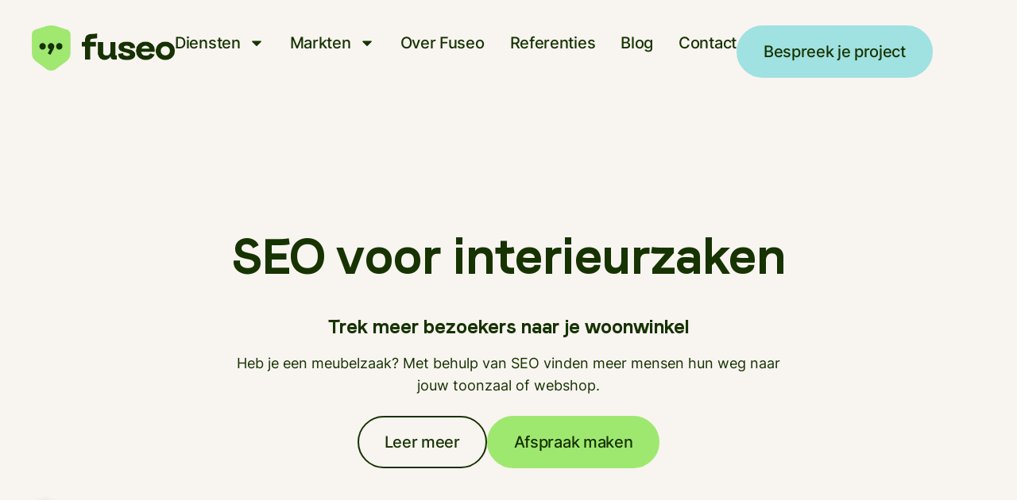

--- FILE ---
content_type: text/html; charset=UTF-8
request_url: https://www.fuseo.be/markten/interieurzaken-seo/
body_size: 26693
content:
<!doctype html>
<html lang="nl-NL" prefix="og: https://ogp.me/ns#">
<head>
	<meta charset="UTF-8">
	<meta name="viewport" content="width=device-width, initial-scale=1">
	<link rel="profile" href="https://gmpg.org/xfn/11">
	
<!-- Zoekmachine optimalisatie door Rank Math - https://rankmath.com/ -->
<title>SEO voor interieurzaken en woonwinkels | Fuseo</title>
<meta name="description" content="Heb je een meubelzaak? Met behulp van SEO vinden meer mensen hun weg naar jouw toonzaal of webshop."/>
<meta name="robots" content="follow, index, max-snippet:-1, max-video-preview:-1, max-image-preview:large"/>
<link rel="canonical" href="https://www.fuseo.be/markten/interieurzaken-seo/" />
<meta property="og:locale" content="nl_NL" />
<meta property="og:type" content="article" />
<meta property="og:title" content="SEO voor interieurzaken en woonwinkels | Fuseo" />
<meta property="og:description" content="Heb je een meubelzaak? Met behulp van SEO vinden meer mensen hun weg naar jouw toonzaal of webshop." />
<meta property="og:url" content="https://www.fuseo.be/markten/interieurzaken-seo/" />
<meta property="og:site_name" content="Fuseo" />
<meta property="og:updated_time" content="2025-03-24T08:35:41+00:00" />
<meta property="og:image" content="https://www.fuseo.be/wp-content/uploads/elementor/thumbs/Profielfoto-600x600-1-qfaq1g364x9kdmg2z3lp7wey3smau16az0pldgtey0.jpg" />
<meta property="og:image:secure_url" content="https://www.fuseo.be/wp-content/uploads/elementor/thumbs/Profielfoto-600x600-1-qfaq1g364x9kdmg2z3lp7wey3smau16az0pldgtey0.jpg" />
<meta property="og:image:alt" content="Interieurzaken SEO" />
<meta property="article:published_time" content="2023-10-16T14:49:14+00:00" />
<meta property="article:modified_time" content="2025-03-24T08:35:41+00:00" />
<meta name="twitter:card" content="summary_large_image" />
<meta name="twitter:title" content="SEO voor interieurzaken en woonwinkels | Fuseo" />
<meta name="twitter:description" content="Heb je een meubelzaak? Met behulp van SEO vinden meer mensen hun weg naar jouw toonzaal of webshop." />
<meta name="twitter:image" content="https://www.fuseo.be/wp-content/uploads/elementor/thumbs/Profielfoto-600x600-1-qfaq1g364x9kdmg2z3lp7wey3smau16az0pldgtey0.jpg" />
<meta name="twitter:label1" content="Tijd om te lezen" />
<meta name="twitter:data1" content="2 minuten" />
<script type="application/ld+json" class="rank-math-schema">{"@context":"https://schema.org","@graph":[{"@type":"Organization","@id":"https://www.fuseo.be/#organization","name":"Fuseo","logo":{"@type":"ImageObject","@id":"https://www.fuseo.be/#logo","url":"https://www.fuseo.be/wp-content/uploads/2023/11/cropped-fuseo-logo-groen.png","contentUrl":"https://www.fuseo.be/wp-content/uploads/2023/11/cropped-fuseo-logo-groen.png","caption":"Fuseo","inLanguage":"nl-NL","width":"200","height":"76"}},{"@type":"WebSite","@id":"https://www.fuseo.be/#website","url":"https://www.fuseo.be","name":"Fuseo","publisher":{"@id":"https://www.fuseo.be/#organization"},"inLanguage":"nl-NL"},{"@type":"ImageObject","@id":"https://www.fuseo.be/wp-content/uploads/elementor/thumbs/Profielfoto-600x600-1-qfaq1g364x9kdmg2z3lp7wey3smau16az0pldgtey0.jpg","url":"https://www.fuseo.be/wp-content/uploads/elementor/thumbs/Profielfoto-600x600-1-qfaq1g364x9kdmg2z3lp7wey3smau16az0pldgtey0.jpg","width":"200","height":"200","inLanguage":"nl-NL"},{"@type":"BreadcrumbList","@id":"https://www.fuseo.be/markten/interieurzaken-seo/#breadcrumb","itemListElement":[{"@type":"ListItem","position":"1","item":{"@id":"https://www.fuseo.be","name":"Home"}},{"@type":"ListItem","position":"2","item":{"@id":"https://www.fuseo.be/markten/","name":"Markten"}},{"@type":"ListItem","position":"3","item":{"@id":"https://www.fuseo.be/markten/interieurzaken-seo/","name":"Interieurzaken SEO"}}]},{"@type":"WebPage","@id":"https://www.fuseo.be/markten/interieurzaken-seo/#webpage","url":"https://www.fuseo.be/markten/interieurzaken-seo/","name":"SEO voor interieurzaken en woonwinkels | Fuseo","datePublished":"2023-10-16T14:49:14+00:00","dateModified":"2025-03-24T08:35:41+00:00","isPartOf":{"@id":"https://www.fuseo.be/#website"},"primaryImageOfPage":{"@id":"https://www.fuseo.be/wp-content/uploads/elementor/thumbs/Profielfoto-600x600-1-qfaq1g364x9kdmg2z3lp7wey3smau16az0pldgtey0.jpg"},"inLanguage":"nl-NL","breadcrumb":{"@id":"https://www.fuseo.be/markten/interieurzaken-seo/#breadcrumb"}},{"@type":"Person","@id":"https://www.fuseo.be/markten/interieurzaken-seo/#author","name":"kevin","image":{"@type":"ImageObject","@id":"https://secure.gravatar.com/avatar/1ebb74f40f4d69f88603d8e4ca706a4eb9594f680d8c45b355d3874d2ca17a41?s=96&amp;d=mm&amp;r=g","url":"https://secure.gravatar.com/avatar/1ebb74f40f4d69f88603d8e4ca706a4eb9594f680d8c45b355d3874d2ca17a41?s=96&amp;d=mm&amp;r=g","caption":"kevin","inLanguage":"nl-NL"},"sameAs":["https://pphaard.fuseodev.be"],"worksFor":{"@id":"https://www.fuseo.be/#organization"}},{"@type":"Article","headline":"SEO voor interieurzaken en woonwinkels | Fuseo","datePublished":"2023-10-16T14:49:14+00:00","dateModified":"2025-03-24T08:35:41+00:00","author":{"@id":"https://www.fuseo.be/markten/interieurzaken-seo/#author","name":"kevin"},"publisher":{"@id":"https://www.fuseo.be/#organization"},"description":"Heb je een meubelzaak? Met behulp van SEO vinden meer mensen hun weg naar jouw toonzaal of webshop.","name":"SEO voor interieurzaken en woonwinkels | Fuseo","@id":"https://www.fuseo.be/markten/interieurzaken-seo/#richSnippet","isPartOf":{"@id":"https://www.fuseo.be/markten/interieurzaken-seo/#webpage"},"image":{"@id":"https://www.fuseo.be/wp-content/uploads/elementor/thumbs/Profielfoto-600x600-1-qfaq1g364x9kdmg2z3lp7wey3smau16az0pldgtey0.jpg"},"inLanguage":"nl-NL","mainEntityOfPage":{"@id":"https://www.fuseo.be/markten/interieurzaken-seo/#webpage"}}]}</script>
<!-- /Rank Math WordPress SEO plugin -->

<link rel="alternate" type="application/rss+xml" title="Fuseo &raquo; Feed" href="https://www.fuseo.be/feed/" />
<link rel="alternate" type="application/rss+xml" title="Fuseo &raquo; Reactiesfeed" href="https://www.fuseo.be/comments/feed/" />
<link rel="alternate" title="oEmbed (JSON)" type="application/json+oembed" href="https://www.fuseo.be/wp-json/oembed/1.0/embed?url=https%3A%2F%2Fwww.fuseo.be%2Fmarkten%2Finterieurzaken-seo%2F" />
<link rel="alternate" title="oEmbed (XML)" type="text/xml+oembed" href="https://www.fuseo.be/wp-json/oembed/1.0/embed?url=https%3A%2F%2Fwww.fuseo.be%2Fmarkten%2Finterieurzaken-seo%2F&#038;format=xml" />
<style id='wp-img-auto-sizes-contain-inline-css'>
img:is([sizes=auto i],[sizes^="auto," i]){contain-intrinsic-size:3000px 1500px}
/*# sourceURL=wp-img-auto-sizes-contain-inline-css */
</style>
<style id='wp-emoji-styles-inline-css'>

	img.wp-smiley, img.emoji {
		display: inline !important;
		border: none !important;
		box-shadow: none !important;
		height: 1em !important;
		width: 1em !important;
		margin: 0 0.07em !important;
		vertical-align: -0.1em !important;
		background: none !important;
		padding: 0 !important;
	}
/*# sourceURL=wp-emoji-styles-inline-css */
</style>
<style id='global-styles-inline-css'>
:root{--wp--preset--aspect-ratio--square: 1;--wp--preset--aspect-ratio--4-3: 4/3;--wp--preset--aspect-ratio--3-4: 3/4;--wp--preset--aspect-ratio--3-2: 3/2;--wp--preset--aspect-ratio--2-3: 2/3;--wp--preset--aspect-ratio--16-9: 16/9;--wp--preset--aspect-ratio--9-16: 9/16;--wp--preset--color--black: #000000;--wp--preset--color--cyan-bluish-gray: #abb8c3;--wp--preset--color--white: #ffffff;--wp--preset--color--pale-pink: #f78da7;--wp--preset--color--vivid-red: #cf2e2e;--wp--preset--color--luminous-vivid-orange: #ff6900;--wp--preset--color--luminous-vivid-amber: #fcb900;--wp--preset--color--light-green-cyan: #7bdcb5;--wp--preset--color--vivid-green-cyan: #00d084;--wp--preset--color--pale-cyan-blue: #8ed1fc;--wp--preset--color--vivid-cyan-blue: #0693e3;--wp--preset--color--vivid-purple: #9b51e0;--wp--preset--gradient--vivid-cyan-blue-to-vivid-purple: linear-gradient(135deg,rgb(6,147,227) 0%,rgb(155,81,224) 100%);--wp--preset--gradient--light-green-cyan-to-vivid-green-cyan: linear-gradient(135deg,rgb(122,220,180) 0%,rgb(0,208,130) 100%);--wp--preset--gradient--luminous-vivid-amber-to-luminous-vivid-orange: linear-gradient(135deg,rgb(252,185,0) 0%,rgb(255,105,0) 100%);--wp--preset--gradient--luminous-vivid-orange-to-vivid-red: linear-gradient(135deg,rgb(255,105,0) 0%,rgb(207,46,46) 100%);--wp--preset--gradient--very-light-gray-to-cyan-bluish-gray: linear-gradient(135deg,rgb(238,238,238) 0%,rgb(169,184,195) 100%);--wp--preset--gradient--cool-to-warm-spectrum: linear-gradient(135deg,rgb(74,234,220) 0%,rgb(151,120,209) 20%,rgb(207,42,186) 40%,rgb(238,44,130) 60%,rgb(251,105,98) 80%,rgb(254,248,76) 100%);--wp--preset--gradient--blush-light-purple: linear-gradient(135deg,rgb(255,206,236) 0%,rgb(152,150,240) 100%);--wp--preset--gradient--blush-bordeaux: linear-gradient(135deg,rgb(254,205,165) 0%,rgb(254,45,45) 50%,rgb(107,0,62) 100%);--wp--preset--gradient--luminous-dusk: linear-gradient(135deg,rgb(255,203,112) 0%,rgb(199,81,192) 50%,rgb(65,88,208) 100%);--wp--preset--gradient--pale-ocean: linear-gradient(135deg,rgb(255,245,203) 0%,rgb(182,227,212) 50%,rgb(51,167,181) 100%);--wp--preset--gradient--electric-grass: linear-gradient(135deg,rgb(202,248,128) 0%,rgb(113,206,126) 100%);--wp--preset--gradient--midnight: linear-gradient(135deg,rgb(2,3,129) 0%,rgb(40,116,252) 100%);--wp--preset--font-size--small: 13px;--wp--preset--font-size--medium: 20px;--wp--preset--font-size--large: 36px;--wp--preset--font-size--x-large: 42px;--wp--preset--spacing--20: 0.44rem;--wp--preset--spacing--30: 0.67rem;--wp--preset--spacing--40: 1rem;--wp--preset--spacing--50: 1.5rem;--wp--preset--spacing--60: 2.25rem;--wp--preset--spacing--70: 3.38rem;--wp--preset--spacing--80: 5.06rem;--wp--preset--shadow--natural: 6px 6px 9px rgba(0, 0, 0, 0.2);--wp--preset--shadow--deep: 12px 12px 50px rgba(0, 0, 0, 0.4);--wp--preset--shadow--sharp: 6px 6px 0px rgba(0, 0, 0, 0.2);--wp--preset--shadow--outlined: 6px 6px 0px -3px rgb(255, 255, 255), 6px 6px rgb(0, 0, 0);--wp--preset--shadow--crisp: 6px 6px 0px rgb(0, 0, 0);}:root { --wp--style--global--content-size: 800px;--wp--style--global--wide-size: 1200px; }:where(body) { margin: 0; }.wp-site-blocks > .alignleft { float: left; margin-right: 2em; }.wp-site-blocks > .alignright { float: right; margin-left: 2em; }.wp-site-blocks > .aligncenter { justify-content: center; margin-left: auto; margin-right: auto; }:where(.wp-site-blocks) > * { margin-block-start: 24px; margin-block-end: 0; }:where(.wp-site-blocks) > :first-child { margin-block-start: 0; }:where(.wp-site-blocks) > :last-child { margin-block-end: 0; }:root { --wp--style--block-gap: 24px; }:root :where(.is-layout-flow) > :first-child{margin-block-start: 0;}:root :where(.is-layout-flow) > :last-child{margin-block-end: 0;}:root :where(.is-layout-flow) > *{margin-block-start: 24px;margin-block-end: 0;}:root :where(.is-layout-constrained) > :first-child{margin-block-start: 0;}:root :where(.is-layout-constrained) > :last-child{margin-block-end: 0;}:root :where(.is-layout-constrained) > *{margin-block-start: 24px;margin-block-end: 0;}:root :where(.is-layout-flex){gap: 24px;}:root :where(.is-layout-grid){gap: 24px;}.is-layout-flow > .alignleft{float: left;margin-inline-start: 0;margin-inline-end: 2em;}.is-layout-flow > .alignright{float: right;margin-inline-start: 2em;margin-inline-end: 0;}.is-layout-flow > .aligncenter{margin-left: auto !important;margin-right: auto !important;}.is-layout-constrained > .alignleft{float: left;margin-inline-start: 0;margin-inline-end: 2em;}.is-layout-constrained > .alignright{float: right;margin-inline-start: 2em;margin-inline-end: 0;}.is-layout-constrained > .aligncenter{margin-left: auto !important;margin-right: auto !important;}.is-layout-constrained > :where(:not(.alignleft):not(.alignright):not(.alignfull)){max-width: var(--wp--style--global--content-size);margin-left: auto !important;margin-right: auto !important;}.is-layout-constrained > .alignwide{max-width: var(--wp--style--global--wide-size);}body .is-layout-flex{display: flex;}.is-layout-flex{flex-wrap: wrap;align-items: center;}.is-layout-flex > :is(*, div){margin: 0;}body .is-layout-grid{display: grid;}.is-layout-grid > :is(*, div){margin: 0;}body{padding-top: 0px;padding-right: 0px;padding-bottom: 0px;padding-left: 0px;}a:where(:not(.wp-element-button)){text-decoration: underline;}:root :where(.wp-element-button, .wp-block-button__link){background-color: #32373c;border-width: 0;color: #fff;font-family: inherit;font-size: inherit;font-style: inherit;font-weight: inherit;letter-spacing: inherit;line-height: inherit;padding-top: calc(0.667em + 2px);padding-right: calc(1.333em + 2px);padding-bottom: calc(0.667em + 2px);padding-left: calc(1.333em + 2px);text-decoration: none;text-transform: inherit;}.has-black-color{color: var(--wp--preset--color--black) !important;}.has-cyan-bluish-gray-color{color: var(--wp--preset--color--cyan-bluish-gray) !important;}.has-white-color{color: var(--wp--preset--color--white) !important;}.has-pale-pink-color{color: var(--wp--preset--color--pale-pink) !important;}.has-vivid-red-color{color: var(--wp--preset--color--vivid-red) !important;}.has-luminous-vivid-orange-color{color: var(--wp--preset--color--luminous-vivid-orange) !important;}.has-luminous-vivid-amber-color{color: var(--wp--preset--color--luminous-vivid-amber) !important;}.has-light-green-cyan-color{color: var(--wp--preset--color--light-green-cyan) !important;}.has-vivid-green-cyan-color{color: var(--wp--preset--color--vivid-green-cyan) !important;}.has-pale-cyan-blue-color{color: var(--wp--preset--color--pale-cyan-blue) !important;}.has-vivid-cyan-blue-color{color: var(--wp--preset--color--vivid-cyan-blue) !important;}.has-vivid-purple-color{color: var(--wp--preset--color--vivid-purple) !important;}.has-black-background-color{background-color: var(--wp--preset--color--black) !important;}.has-cyan-bluish-gray-background-color{background-color: var(--wp--preset--color--cyan-bluish-gray) !important;}.has-white-background-color{background-color: var(--wp--preset--color--white) !important;}.has-pale-pink-background-color{background-color: var(--wp--preset--color--pale-pink) !important;}.has-vivid-red-background-color{background-color: var(--wp--preset--color--vivid-red) !important;}.has-luminous-vivid-orange-background-color{background-color: var(--wp--preset--color--luminous-vivid-orange) !important;}.has-luminous-vivid-amber-background-color{background-color: var(--wp--preset--color--luminous-vivid-amber) !important;}.has-light-green-cyan-background-color{background-color: var(--wp--preset--color--light-green-cyan) !important;}.has-vivid-green-cyan-background-color{background-color: var(--wp--preset--color--vivid-green-cyan) !important;}.has-pale-cyan-blue-background-color{background-color: var(--wp--preset--color--pale-cyan-blue) !important;}.has-vivid-cyan-blue-background-color{background-color: var(--wp--preset--color--vivid-cyan-blue) !important;}.has-vivid-purple-background-color{background-color: var(--wp--preset--color--vivid-purple) !important;}.has-black-border-color{border-color: var(--wp--preset--color--black) !important;}.has-cyan-bluish-gray-border-color{border-color: var(--wp--preset--color--cyan-bluish-gray) !important;}.has-white-border-color{border-color: var(--wp--preset--color--white) !important;}.has-pale-pink-border-color{border-color: var(--wp--preset--color--pale-pink) !important;}.has-vivid-red-border-color{border-color: var(--wp--preset--color--vivid-red) !important;}.has-luminous-vivid-orange-border-color{border-color: var(--wp--preset--color--luminous-vivid-orange) !important;}.has-luminous-vivid-amber-border-color{border-color: var(--wp--preset--color--luminous-vivid-amber) !important;}.has-light-green-cyan-border-color{border-color: var(--wp--preset--color--light-green-cyan) !important;}.has-vivid-green-cyan-border-color{border-color: var(--wp--preset--color--vivid-green-cyan) !important;}.has-pale-cyan-blue-border-color{border-color: var(--wp--preset--color--pale-cyan-blue) !important;}.has-vivid-cyan-blue-border-color{border-color: var(--wp--preset--color--vivid-cyan-blue) !important;}.has-vivid-purple-border-color{border-color: var(--wp--preset--color--vivid-purple) !important;}.has-vivid-cyan-blue-to-vivid-purple-gradient-background{background: var(--wp--preset--gradient--vivid-cyan-blue-to-vivid-purple) !important;}.has-light-green-cyan-to-vivid-green-cyan-gradient-background{background: var(--wp--preset--gradient--light-green-cyan-to-vivid-green-cyan) !important;}.has-luminous-vivid-amber-to-luminous-vivid-orange-gradient-background{background: var(--wp--preset--gradient--luminous-vivid-amber-to-luminous-vivid-orange) !important;}.has-luminous-vivid-orange-to-vivid-red-gradient-background{background: var(--wp--preset--gradient--luminous-vivid-orange-to-vivid-red) !important;}.has-very-light-gray-to-cyan-bluish-gray-gradient-background{background: var(--wp--preset--gradient--very-light-gray-to-cyan-bluish-gray) !important;}.has-cool-to-warm-spectrum-gradient-background{background: var(--wp--preset--gradient--cool-to-warm-spectrum) !important;}.has-blush-light-purple-gradient-background{background: var(--wp--preset--gradient--blush-light-purple) !important;}.has-blush-bordeaux-gradient-background{background: var(--wp--preset--gradient--blush-bordeaux) !important;}.has-luminous-dusk-gradient-background{background: var(--wp--preset--gradient--luminous-dusk) !important;}.has-pale-ocean-gradient-background{background: var(--wp--preset--gradient--pale-ocean) !important;}.has-electric-grass-gradient-background{background: var(--wp--preset--gradient--electric-grass) !important;}.has-midnight-gradient-background{background: var(--wp--preset--gradient--midnight) !important;}.has-small-font-size{font-size: var(--wp--preset--font-size--small) !important;}.has-medium-font-size{font-size: var(--wp--preset--font-size--medium) !important;}.has-large-font-size{font-size: var(--wp--preset--font-size--large) !important;}.has-x-large-font-size{font-size: var(--wp--preset--font-size--x-large) !important;}
:root :where(.wp-block-pullquote){font-size: 1.5em;line-height: 1.6;}
/*# sourceURL=global-styles-inline-css */
</style>
<link rel='stylesheet' id='hello-elementor-css' href='https://www.fuseo.be/wp-content/themes/hello-elementor/assets/css/reset.css?ver=3.4.5' media='all' />
<link rel='stylesheet' id='hello-elementor-theme-style-css' href='https://www.fuseo.be/wp-content/themes/hello-elementor/assets/css/theme.css?ver=3.4.5' media='all' />
<link rel='stylesheet' id='hello-elementor-header-footer-css' href='https://www.fuseo.be/wp-content/themes/hello-elementor/assets/css/header-footer.css?ver=3.4.5' media='all' />
<link rel='stylesheet' id='elementor-frontend-css' href='https://www.fuseo.be/wp-content/plugins/elementor/assets/css/frontend.min.css?ver=3.34.1' media='all' />
<link rel='stylesheet' id='elementor-post-5-css' href='https://www.fuseo.be/wp-content/uploads/elementor/css/post-5.css?ver=1768484428' media='all' />
<link rel='stylesheet' id='widget-image-css' href='https://www.fuseo.be/wp-content/plugins/elementor/assets/css/widget-image.min.css?ver=3.34.1' media='all' />
<link rel='stylesheet' id='widget-nav-menu-css' href='https://www.fuseo.be/wp-content/plugins/elementor-pro/assets/css/widget-nav-menu.min.css?ver=3.34.0' media='all' />
<link rel='stylesheet' id='widget-heading-css' href='https://www.fuseo.be/wp-content/plugins/elementor/assets/css/widget-heading.min.css?ver=3.34.1' media='all' />
<link rel='stylesheet' id='widget-icon-list-css' href='https://www.fuseo.be/wp-content/plugins/elementor/assets/css/widget-icon-list.min.css?ver=3.34.1' media='all' />
<link rel='stylesheet' id='widget-social-icons-css' href='https://www.fuseo.be/wp-content/plugins/elementor/assets/css/widget-social-icons.min.css?ver=3.34.1' media='all' />
<link rel='stylesheet' id='e-apple-webkit-css' href='https://www.fuseo.be/wp-content/plugins/elementor/assets/css/conditionals/apple-webkit.min.css?ver=3.34.1' media='all' />
<link rel='stylesheet' id='widget-video-css' href='https://www.fuseo.be/wp-content/plugins/elementor/assets/css/widget-video.min.css?ver=3.34.1' media='all' />
<link rel='stylesheet' id='widget-icon-box-css' href='https://www.fuseo.be/wp-content/plugins/elementor/assets/css/widget-icon-box.min.css?ver=3.34.1' media='all' />
<link rel='stylesheet' id='elementor-post-103-css' href='https://www.fuseo.be/wp-content/uploads/elementor/css/post-103.css?ver=1768504150' media='all' />
<link rel='stylesheet' id='elementor-post-24-css' href='https://www.fuseo.be/wp-content/uploads/elementor/css/post-24.css?ver=1768484428' media='all' />
<link rel='stylesheet' id='elementor-post-175-css' href='https://www.fuseo.be/wp-content/uploads/elementor/css/post-175.css?ver=1768484428' media='all' />
<script src="https://www.fuseo.be/wp-includes/js/jquery/jquery.min.js?ver=3.7.1" id="jquery-core-js"></script>
<script src="https://www.fuseo.be/wp-includes/js/jquery/jquery-migrate.min.js?ver=3.4.1" id="jquery-migrate-js"></script>
<link rel="https://api.w.org/" href="https://www.fuseo.be/wp-json/" /><link rel="alternate" title="JSON" type="application/json" href="https://www.fuseo.be/wp-json/wp/v2/pages/103" /><link rel="EditURI" type="application/rsd+xml" title="RSD" href="https://www.fuseo.be/xmlrpc.php?rsd" />
<meta name="generator" content="WordPress 6.9" />
<link rel='shortlink' href='https://www.fuseo.be/?p=103' />
<meta name="generator" content="Elementor 3.34.1; features: e_font_icon_svg; settings: css_print_method-external, google_font-disabled, font_display-swap">
			<style>
				.e-con.e-parent:nth-of-type(n+4):not(.e-lazyloaded):not(.e-no-lazyload),
				.e-con.e-parent:nth-of-type(n+4):not(.e-lazyloaded):not(.e-no-lazyload) * {
					background-image: none !important;
				}
				@media screen and (max-height: 1024px) {
					.e-con.e-parent:nth-of-type(n+3):not(.e-lazyloaded):not(.e-no-lazyload),
					.e-con.e-parent:nth-of-type(n+3):not(.e-lazyloaded):not(.e-no-lazyload) * {
						background-image: none !important;
					}
				}
				@media screen and (max-height: 640px) {
					.e-con.e-parent:nth-of-type(n+2):not(.e-lazyloaded):not(.e-no-lazyload),
					.e-con.e-parent:nth-of-type(n+2):not(.e-lazyloaded):not(.e-no-lazyload) * {
						background-image: none !important;
					}
				}
			</style>
			<link rel="icon" href="https://www.fuseo.be/wp-content/uploads/2023/10/cropped-logomark-32x32.png" sizes="32x32" />
<link rel="icon" href="https://www.fuseo.be/wp-content/uploads/2023/10/cropped-logomark-192x192.png" sizes="192x192" />
<link rel="apple-touch-icon" href="https://www.fuseo.be/wp-content/uploads/2023/10/cropped-logomark-180x180.png" />
<meta name="msapplication-TileImage" content="https://www.fuseo.be/wp-content/uploads/2023/10/cropped-logomark-270x270.png" />
		<style id="wp-custom-css">
			ul { margin-bottom: 16px;} ol { margin-bottom:16px;}
.elementor-nav-menu--dropdown {
	padding:36px !important;
	border-radius:16px;
}
.elementor-sub-item {
	border-radius:12px;
	margin-top:4px;
	margin-bottom:4px;
}		</style>
		</head>
<body class="wp-singular page-template-default page page-id-103 page-child parent-pageid-93 wp-custom-logo wp-embed-responsive wp-theme-hello-elementor hello-elementor-default elementor-default elementor-kit-5 elementor-page elementor-page-103">


<a class="skip-link screen-reader-text" href="#content">Ga naar de inhoud</a>

		<header data-elementor-type="header" data-elementor-id="24" class="elementor elementor-24 elementor-location-header" data-elementor-post-type="elementor_library">
			<header class="elementor-element elementor-element-deebf89 e-con-full e-flex e-con e-parent" data-id="deebf89" data-element_type="container">
				<div class="elementor-element elementor-element-780227a elementor-widget elementor-widget-theme-site-logo elementor-widget-image" data-id="780227a" data-element_type="widget" data-widget_type="theme-site-logo.default">
				<div class="elementor-widget-container">
											<a href="https://www.fuseo.be">
			<img fetchpriority="high" width="617" height="194" src="https://www.fuseo.be/wp-content/uploads/2023/05/logo-var2.png" class="attachment-full size-full wp-image-1859" alt="logo" srcset="https://www.fuseo.be/wp-content/uploads/2023/05/logo-var2.png 617w, https://www.fuseo.be/wp-content/uploads/2023/05/logo-var2-300x94.png 300w" sizes="(max-width: 617px) 100vw, 617px" />				</a>
											</div>
				</div>
				<div class="elementor-element elementor-element-8c54e39 elementor-nav-menu--stretch elementor-nav-menu__text-align-center elementor-nav-menu--dropdown-tablet elementor-nav-menu--toggle elementor-nav-menu--burger elementor-widget elementor-widget-nav-menu" data-id="8c54e39" data-element_type="widget" data-settings="{&quot;full_width&quot;:&quot;stretch&quot;,&quot;layout&quot;:&quot;horizontal&quot;,&quot;submenu_icon&quot;:{&quot;value&quot;:&quot;&lt;svg aria-hidden=\&quot;true\&quot; class=\&quot;e-font-icon-svg e-fas-caret-down\&quot; viewBox=\&quot;0 0 320 512\&quot; xmlns=\&quot;http:\/\/www.w3.org\/2000\/svg\&quot;&gt;&lt;path d=\&quot;M31.3 192h257.3c17.8 0 26.7 21.5 14.1 34.1L174.1 354.8c-7.8 7.8-20.5 7.8-28.3 0L17.2 226.1C4.6 213.5 13.5 192 31.3 192z\&quot;&gt;&lt;\/path&gt;&lt;\/svg&gt;&quot;,&quot;library&quot;:&quot;fa-solid&quot;},&quot;toggle&quot;:&quot;burger&quot;}" data-widget_type="nav-menu.default">
				<div class="elementor-widget-container">
								<nav aria-label="Menu" class="elementor-nav-menu--main elementor-nav-menu__container elementor-nav-menu--layout-horizontal e--pointer-none">
				<ul id="menu-1-8c54e39" class="elementor-nav-menu"><li class="menu-item menu-item-type-post_type menu-item-object-page menu-item-has-children menu-item-119"><a href="https://www.fuseo.be/diensten/" class="elementor-item">Diensten</a>
<ul class="sub-menu elementor-nav-menu--dropdown">
	<li class="menu-item menu-item-type-post_type menu-item-object-page menu-item-1787"><a href="https://www.fuseo.be/diensten/zoekmachine-optimalisatie/" class="elementor-sub-item">Zoekmachine optimalisatie</a></li>
	<li class="menu-item menu-item-type-post_type menu-item-object-page menu-item-1784"><a href="https://www.fuseo.be/diensten/keyword-research/" class="elementor-sub-item">Keyword research</a></li>
	<li class="menu-item menu-item-type-post_type menu-item-object-page menu-item-1786"><a href="https://www.fuseo.be/diensten/seo-copywriting/" class="elementor-sub-item">SEO-copywriting</a></li>
	<li class="menu-item menu-item-type-post_type menu-item-object-page menu-item-1785"><a href="https://www.fuseo.be/diensten/seo-audit/" class="elementor-sub-item">SEO-audit</a></li>
	<li class="menu-item menu-item-type-post_type menu-item-object-page menu-item-2440"><a href="https://www.fuseo.be/diensten/geo-audit/" class="elementor-sub-item">GEO-audit</a></li>
	<li class="menu-item menu-item-type-post_type menu-item-object-page menu-item-1790"><a href="https://www.fuseo.be/diensten/technische-seo/" class="elementor-sub-item">Technische SEO</a></li>
	<li class="menu-item menu-item-type-post_type menu-item-object-page menu-item-1788"><a href="https://www.fuseo.be/diensten/link-building/" class="elementor-sub-item">Link building</a></li>
	<li class="menu-item menu-item-type-post_type menu-item-object-page menu-item-1789"><a href="https://www.fuseo.be/diensten/seo-opleiding/" class="elementor-sub-item">SEO-opleiding</a></li>
	<li class="menu-item menu-item-type-post_type menu-item-object-page menu-item-1793"><a href="https://www.fuseo.be/diensten/white-label-seo/" class="elementor-sub-item">White-label SEO</a></li>
	<li class="menu-item menu-item-type-post_type menu-item-object-page menu-item-1792"><a href="https://www.fuseo.be/diensten/zoekmachine-adverteren/" class="elementor-sub-item">Zoekmachine adverteren</a></li>
	<li class="menu-item menu-item-type-post_type menu-item-object-page menu-item-1791"><a href="https://www.fuseo.be/diensten/website-maken/" class="elementor-sub-item">Website maken</a></li>
</ul>
</li>
<li class="menu-item menu-item-type-post_type menu-item-object-page current-page-ancestor current-menu-ancestor current-menu-parent current-page-parent current_page_parent current_page_ancestor menu-item-has-children menu-item-120"><a href="https://www.fuseo.be/markten/" class="elementor-item">Markten</a>
<ul class="sub-menu elementor-nav-menu--dropdown">
	<li class="menu-item menu-item-type-post_type menu-item-object-page menu-item-1794"><a href="https://www.fuseo.be/markten/bouwsector-seo/" class="elementor-sub-item">Bouwsector SEO</a></li>
	<li class="menu-item menu-item-type-post_type menu-item-object-page current-menu-item page_item page-item-103 current_page_item menu-item-1797"><a href="https://www.fuseo.be/markten/interieurzaken-seo/" aria-current="page" class="elementor-sub-item elementor-item-active">Interieurzaken SEO</a></li>
	<li class="menu-item menu-item-type-post_type menu-item-object-page menu-item-1798"><a href="https://www.fuseo.be/markten/tuinaanleg-seo/" class="elementor-sub-item">Tuinaanleg SEO</a></li>
	<li class="menu-item menu-item-type-post_type menu-item-object-page menu-item-1796"><a href="https://www.fuseo.be/markten/fashion-seo/" class="elementor-sub-item">Fashion SEO</a></li>
	<li class="menu-item menu-item-type-post_type menu-item-object-page menu-item-1799"><a href="https://www.fuseo.be/markten/vastgoed-seo/" class="elementor-sub-item">Vastgoed SEO</a></li>
	<li class="menu-item menu-item-type-post_type menu-item-object-page menu-item-1795"><a href="https://www.fuseo.be/markten/e-commerce-seo/" class="elementor-sub-item">E-commerce SEO</a></li>
	<li class="menu-item menu-item-type-post_type menu-item-object-page menu-item-1800"><a href="https://www.fuseo.be/markten/wordpress-seo/" class="elementor-sub-item">WordPress SEO</a></li>
</ul>
</li>
<li class="menu-item menu-item-type-post_type menu-item-object-page menu-item-121"><a href="https://www.fuseo.be/freelance-seo/" class="elementor-item">Over Fuseo</a></li>
<li class="menu-item menu-item-type-post_type menu-item-object-page menu-item-122"><a href="https://www.fuseo.be/referenties/" class="elementor-item">Referenties</a></li>
<li class="menu-item menu-item-type-custom menu-item-object-custom menu-item-1101"><a href="https://www.fuseo.be/blog/" class="elementor-item">Blog</a></li>
<li class="menu-item menu-item-type-post_type menu-item-object-page menu-item-124"><a href="https://www.fuseo.be/contact/" class="elementor-item">Contact</a></li>
</ul>			</nav>
					<div class="elementor-menu-toggle" role="button" tabindex="0" aria-label="Menu Toggle" aria-expanded="false">
			<span class="elementor-menu-toggle__icon--open"><svg xmlns="http://www.w3.org/2000/svg" width="32" height="32" fill="#000000" viewBox="0 0 256 256"><path d="M222,128a6,6,0,0,1-6,6H40a6,6,0,0,1,0-12H216A6,6,0,0,1,222,128ZM40,70H216a6,6,0,0,0,0-12H40a6,6,0,0,0,0,12ZM216,186H40a6,6,0,0,0,0,12H216a6,6,0,0,0,0-12Z"></path></svg></span><span class="elementor-menu-toggle__icon--close"><svg xmlns="http://www.w3.org/2000/svg" width="32" height="32" fill="#000000" viewBox="0 0 256 256"><path d="M204.24,195.76a6,6,0,1,1-8.48,8.48L128,136.49,60.24,204.24a6,6,0,0,1-8.48-8.48L119.51,128,51.76,60.24a6,6,0,0,1,8.48-8.48L128,119.51l67.76-67.75a6,6,0,0,1,8.48,8.48L136.49,128Z"></path></svg></span>		</div>
					<nav class="elementor-nav-menu--dropdown elementor-nav-menu__container" aria-hidden="true">
				<ul id="menu-2-8c54e39" class="elementor-nav-menu"><li class="menu-item menu-item-type-post_type menu-item-object-page menu-item-has-children menu-item-119"><a href="https://www.fuseo.be/diensten/" class="elementor-item" tabindex="-1">Diensten</a>
<ul class="sub-menu elementor-nav-menu--dropdown">
	<li class="menu-item menu-item-type-post_type menu-item-object-page menu-item-1787"><a href="https://www.fuseo.be/diensten/zoekmachine-optimalisatie/" class="elementor-sub-item" tabindex="-1">Zoekmachine optimalisatie</a></li>
	<li class="menu-item menu-item-type-post_type menu-item-object-page menu-item-1784"><a href="https://www.fuseo.be/diensten/keyword-research/" class="elementor-sub-item" tabindex="-1">Keyword research</a></li>
	<li class="menu-item menu-item-type-post_type menu-item-object-page menu-item-1786"><a href="https://www.fuseo.be/diensten/seo-copywriting/" class="elementor-sub-item" tabindex="-1">SEO-copywriting</a></li>
	<li class="menu-item menu-item-type-post_type menu-item-object-page menu-item-1785"><a href="https://www.fuseo.be/diensten/seo-audit/" class="elementor-sub-item" tabindex="-1">SEO-audit</a></li>
	<li class="menu-item menu-item-type-post_type menu-item-object-page menu-item-2440"><a href="https://www.fuseo.be/diensten/geo-audit/" class="elementor-sub-item" tabindex="-1">GEO-audit</a></li>
	<li class="menu-item menu-item-type-post_type menu-item-object-page menu-item-1790"><a href="https://www.fuseo.be/diensten/technische-seo/" class="elementor-sub-item" tabindex="-1">Technische SEO</a></li>
	<li class="menu-item menu-item-type-post_type menu-item-object-page menu-item-1788"><a href="https://www.fuseo.be/diensten/link-building/" class="elementor-sub-item" tabindex="-1">Link building</a></li>
	<li class="menu-item menu-item-type-post_type menu-item-object-page menu-item-1789"><a href="https://www.fuseo.be/diensten/seo-opleiding/" class="elementor-sub-item" tabindex="-1">SEO-opleiding</a></li>
	<li class="menu-item menu-item-type-post_type menu-item-object-page menu-item-1793"><a href="https://www.fuseo.be/diensten/white-label-seo/" class="elementor-sub-item" tabindex="-1">White-label SEO</a></li>
	<li class="menu-item menu-item-type-post_type menu-item-object-page menu-item-1792"><a href="https://www.fuseo.be/diensten/zoekmachine-adverteren/" class="elementor-sub-item" tabindex="-1">Zoekmachine adverteren</a></li>
	<li class="menu-item menu-item-type-post_type menu-item-object-page menu-item-1791"><a href="https://www.fuseo.be/diensten/website-maken/" class="elementor-sub-item" tabindex="-1">Website maken</a></li>
</ul>
</li>
<li class="menu-item menu-item-type-post_type menu-item-object-page current-page-ancestor current-menu-ancestor current-menu-parent current-page-parent current_page_parent current_page_ancestor menu-item-has-children menu-item-120"><a href="https://www.fuseo.be/markten/" class="elementor-item" tabindex="-1">Markten</a>
<ul class="sub-menu elementor-nav-menu--dropdown">
	<li class="menu-item menu-item-type-post_type menu-item-object-page menu-item-1794"><a href="https://www.fuseo.be/markten/bouwsector-seo/" class="elementor-sub-item" tabindex="-1">Bouwsector SEO</a></li>
	<li class="menu-item menu-item-type-post_type menu-item-object-page current-menu-item page_item page-item-103 current_page_item menu-item-1797"><a href="https://www.fuseo.be/markten/interieurzaken-seo/" aria-current="page" class="elementor-sub-item elementor-item-active" tabindex="-1">Interieurzaken SEO</a></li>
	<li class="menu-item menu-item-type-post_type menu-item-object-page menu-item-1798"><a href="https://www.fuseo.be/markten/tuinaanleg-seo/" class="elementor-sub-item" tabindex="-1">Tuinaanleg SEO</a></li>
	<li class="menu-item menu-item-type-post_type menu-item-object-page menu-item-1796"><a href="https://www.fuseo.be/markten/fashion-seo/" class="elementor-sub-item" tabindex="-1">Fashion SEO</a></li>
	<li class="menu-item menu-item-type-post_type menu-item-object-page menu-item-1799"><a href="https://www.fuseo.be/markten/vastgoed-seo/" class="elementor-sub-item" tabindex="-1">Vastgoed SEO</a></li>
	<li class="menu-item menu-item-type-post_type menu-item-object-page menu-item-1795"><a href="https://www.fuseo.be/markten/e-commerce-seo/" class="elementor-sub-item" tabindex="-1">E-commerce SEO</a></li>
	<li class="menu-item menu-item-type-post_type menu-item-object-page menu-item-1800"><a href="https://www.fuseo.be/markten/wordpress-seo/" class="elementor-sub-item" tabindex="-1">WordPress SEO</a></li>
</ul>
</li>
<li class="menu-item menu-item-type-post_type menu-item-object-page menu-item-121"><a href="https://www.fuseo.be/freelance-seo/" class="elementor-item" tabindex="-1">Over Fuseo</a></li>
<li class="menu-item menu-item-type-post_type menu-item-object-page menu-item-122"><a href="https://www.fuseo.be/referenties/" class="elementor-item" tabindex="-1">Referenties</a></li>
<li class="menu-item menu-item-type-custom menu-item-object-custom menu-item-1101"><a href="https://www.fuseo.be/blog/" class="elementor-item" tabindex="-1">Blog</a></li>
<li class="menu-item menu-item-type-post_type menu-item-object-page menu-item-124"><a href="https://www.fuseo.be/contact/" class="elementor-item" tabindex="-1">Contact</a></li>
</ul>			</nav>
						</div>
				</div>
				<div class="elementor-element elementor-element-dcf6adc elementor-widget__width-auto elementor-hidden-tablet elementor-hidden-mobile elementor-widget elementor-widget-button" data-id="dcf6adc" data-element_type="widget" data-widget_type="button.default">
				<div class="elementor-widget-container">
									<div class="elementor-button-wrapper">
					<a class="elementor-button elementor-button-link elementor-size-sm" href="https://www.fuseo.be/bespreek-project/">
						<span class="elementor-button-content-wrapper">
									<span class="elementor-button-text">Bespreek je project</span>
					</span>
					</a>
				</div>
								</div>
				</div>
				</header>
				</header>
		
<main id="content" class="site-main post-103 page type-page status-publish hentry">

	
	<div class="page-content">
				<div data-elementor-type="wp-page" data-elementor-id="103" class="elementor elementor-103" data-elementor-post-type="page">
				<div class="elementor-element elementor-element-e9315cb e-flex e-con-boxed e-con e-parent" data-id="e9315cb" data-element_type="container">
					<div class="e-con-inner">
				<div class="elementor-element elementor-element-03060db elementor-widget__width-inherit elementor-widget elementor-widget-heading" data-id="03060db" data-element_type="widget" data-widget_type="heading.default">
				<div class="elementor-widget-container">
					<h1 class="elementor-heading-title elementor-size-default">SEO voor interieurzaken</h1>				</div>
				</div>
				<div class="elementor-element elementor-element-b7778cb elementor-widget__width-inherit elementor-widget elementor-widget-text-editor" data-id="b7778cb" data-element_type="widget" data-widget_type="text-editor.default">
				<div class="elementor-widget-container">
									<h3>Trek meer bezoekers naar je woonwinkel</h3><p>Heb je een meubelzaak? Met behulp van SEO vinden meer mensen hun weg naar jouw toonzaal of webshop.</p>								</div>
				</div>
				<div class="elementor-element elementor-element-9a84105 elementor-widget__width-auto elementor-widget elementor-widget-button" data-id="9a84105" data-element_type="widget" data-widget_type="button.default">
				<div class="elementor-widget-container">
									<div class="elementor-button-wrapper">
					<a class="elementor-button elementor-button-link elementor-size-sm" href="#meer">
						<span class="elementor-button-content-wrapper">
									<span class="elementor-button-text">Leer meer</span>
					</span>
					</a>
				</div>
								</div>
				</div>
				<div class="elementor-element elementor-element-c43225d elementor-widget__width-auto elementor-widget elementor-widget-button" data-id="c43225d" data-element_type="widget" data-widget_type="button.default">
				<div class="elementor-widget-container">
									<div class="elementor-button-wrapper">
					<a class="elementor-button elementor-button-link elementor-size-sm" href="https://www.fuseo.be/bespreek-project/">
						<span class="elementor-button-content-wrapper">
									<span class="elementor-button-text">Afspraak maken</span>
					</span>
					</a>
				</div>
								</div>
				</div>
				<div class="elementor-element elementor-element-35f7254 elementor-widget__width-inherit elementor-widget elementor-widget-video" data-id="35f7254" data-element_type="widget" data-settings="{&quot;youtube_url&quot;:&quot;https:\/\/www.youtube.com\/watch?v=7GdWGSArHPc&quot;,&quot;yt_privacy&quot;:&quot;yes&quot;,&quot;show_image_overlay&quot;:&quot;yes&quot;,&quot;image_overlay&quot;:{&quot;url&quot;:&quot;https:\/\/www.fuseo.be\/wp-content\/uploads\/2025\/02\/video-overlay.jpg&quot;,&quot;id&quot;:1911,&quot;size&quot;:&quot;&quot;,&quot;alt&quot;:&quot;video overlay&quot;,&quot;source&quot;:&quot;library&quot;},&quot;video_type&quot;:&quot;youtube&quot;,&quot;controls&quot;:&quot;yes&quot;}" data-widget_type="video.default">
				<div class="elementor-widget-container">
							<div class="elementor-wrapper elementor-open-inline">
			<div class="elementor-video"></div>				<div class="elementor-custom-embed-image-overlay" style="background-image: url(https://www.fuseo.be/wp-content/uploads/2025/02/video-overlay.jpg);">
																<div class="elementor-custom-embed-play" role="button" aria-label="Video afspelen over video overlay" tabindex="0">
							<svg xmlns="http://www.w3.org/2000/svg" width="32" height="32" fill="#f5f5f5" viewBox="0 0 256 256"><path d="M240,128a15.74,15.74,0,0,1-7.6,13.51L88.32,229.65a16,16,0,0,1-16.2.3A15.86,15.86,0,0,1,64,216.13V39.87a15.86,15.86,0,0,1,8.12-13.82,16,16,0,0,1,16.2.3L232.4,114.49A15.74,15.74,0,0,1,240,128Z"></path></svg>						</div>
									</div>
					</div>
						</div>
				</div>
					</div>
				</div>
		<div class="elementor-element elementor-element-e157c3c e-flex e-con-boxed e-con e-parent" data-id="e157c3c" data-element_type="container" id="meer">
					<div class="e-con-inner">
				<div class="elementor-element elementor-element-584e7e2 elementor-widget__width-inherit elementor-widget elementor-widget-text-editor" data-id="584e7e2" data-element_type="widget" data-widget_type="text-editor.default">
				<div class="elementor-widget-container">
									<h2>SEO voor online woonwinkels en offline meubelzaken</h2><p>Zoekmachines optimalisatie is nuttig voor zowel webwinkels als bedrijven met een fysieke winkel.</p>								</div>
				</div>
		<div class="elementor-element elementor-element-16ad295 e-con-full e-flex e-con e-child" data-id="16ad295" data-element_type="container" data-settings="{&quot;background_background&quot;:&quot;classic&quot;}">
				<div class="elementor-element elementor-element-9d9945a elementor-view-default elementor-widget elementor-widget-icon" data-id="9d9945a" data-element_type="widget" data-widget_type="icon.default">
				<div class="elementor-widget-container">
							<div class="elementor-icon-wrapper">
			<div class="elementor-icon">
			<svg xmlns="http://www.w3.org/2000/svg" xmlns:xlink="http://www.w3.org/1999/xlink" id="Capa_1" style="enable-background:new 0 0 59 59;" viewBox="0 0 59 59" xml:space="preserve"><path d="M56,16.5v-13H46v-3H28v8H14v8h-3v-8c0-0.553-0.448-1-1-1H7.858c-0.447-1.72-2-3-3.858-3c-2.206,0-4,1.794-4,4s1.794,4,4,4  c1.858,0,3.411-1.28,3.858-3H9v7v1v24v1v6c0,0.553,0.448,1,1,1h7.031C15.806,50.412,15,51.859,15,53.5c0,2.757,2.243,5,5,5  s5-2.243,5-5c0-1.641-0.806-3.088-2.031-4h18.062C39.806,50.412,39,51.859,39,53.5c0,2.757,2.243,5,5,5s5-2.243,5-5  c0-1.641-0.806-3.088-2.031-4H53c0.552,0,1-0.447,1-1s-0.448-1-1-1H11v-5h48v-26H56z M4,10.5c-1.103,0-2-0.897-2-2s0.897-2,2-2  c0.737,0,1.375,0.405,1.722,1H5c-0.552,0-1,0.447-1,1s0.448,1,1,1h0.722C5.375,10.095,4.737,10.5,4,10.5z M20,56.5  c-1.654,0-3-1.346-3-3s1.346-3,3-3s3,1.346,3,3S21.654,56.5,20,56.5z M44,56.5c-1.654,0-3-1.346-3-3s1.346-3,3-3s3,1.346,3,3  S45.654,56.5,44,56.5z M11,26.5h6v6h-6V26.5z M19,26.5h6v6h-6V26.5z M25,18.5v6h-6v-6H25z M28,18.5h2h3v6h-6v-6H28z M41,18.5v6h-6  v-6H41z M44,18.5h2h3v6h-6v-6H44z M35,26.5h6v6h-6V26.5z M33,32.5h-6v-6h6V32.5z M25,34.5v6h-6v-6H25z M27,34.5h6v6h-6V34.5z   M35,34.5h6v6h-6V34.5z M43,34.5h6v6h-6V34.5z M43,32.5v-6h6v6H43z M51,26.5h6v6h-6V26.5z M57,18.5v6h-6v-6h5H57z M54,5.5v11h-8v-11  H54z M30,2.5h14v1v13H30v-8V2.5z M16,10.5h12v6H16V10.5z M17,18.5v6h-6v-6h3H17z M11,34.5h6v6h-6V34.5z M51,40.5v-6h6v6H51z"></path><g></g><g></g><g></g><g></g><g></g><g></g><g></g><g></g><g></g><g></g><g></g><g></g><g></g><g></g><g></g></svg>			</div>
		</div>
						</div>
				</div>
				<div class="elementor-element elementor-element-2b8fed4 elementor-widget elementor-widget-text-editor" data-id="2b8fed4" data-element_type="widget" data-widget_type="text-editor.default">
				<div class="elementor-widget-container">
									<h3>Webshops</h3><p>Tegenwoordig hebben de meeste meubelwinkels een online shop waar ze hun producten verkopen. Sommige bedrijven werken zelfs volledig digitaal en hebben geen toonzaal meer.</p><p>Voor dit soort webshops is <a href="https://www.fuseo.be/diensten/zoekmachine-optimalisatie/">SEO</a> essentieel. Dankzij zoekmachine optimalisatie bereik je meer consumenten en stijgt jouw online verkoop. </p>								</div>
				</div>
				</div>
		<div class="elementor-element elementor-element-8304466 e-con-full e-flex e-con e-child" data-id="8304466" data-element_type="container" data-settings="{&quot;background_background&quot;:&quot;classic&quot;}">
				<div class="elementor-element elementor-element-6047159 elementor-view-default elementor-widget elementor-widget-icon" data-id="6047159" data-element_type="widget" data-widget_type="icon.default">
				<div class="elementor-widget-container">
							<div class="elementor-icon-wrapper">
			<div class="elementor-icon">
			<svg xmlns="http://www.w3.org/2000/svg" xmlns:xlink="http://www.w3.org/1999/xlink" id="Capa_1" style="enable-background:new 0 0 60 60;" viewBox="0 0 60 60" xml:space="preserve"><g><path d="M16,57h14V38H16V57z M18,40h10v15H18V40z"></path><path d="M41,33c0.256,0,0.512-0.098,0.707-0.293l4-4c0.391-0.391,0.391-1.023,0-1.414s-1.023-0.391-1.414,0l-4,4   c-0.391,0.391-0.391,1.023,0,1.414C40.488,32.902,40.744,33,41,33z"></path><path d="M41,38c0.256,0,0.512-0.098,0.707-0.293l2-2c0.391-0.391,0.391-1.023,0-1.414s-1.023-0.391-1.414,0l-2,2   c-0.391,0.391-0.391,1.023,0,1.414C40.488,37.902,40.744,38,41,38z"></path><path d="M44.29,32.29C44.109,32.479,44,32.729,44,33c0,0.26,0.109,0.52,0.29,0.71C44.479,33.89,44.74,34,45,34s0.52-0.11,0.71-0.29   C45.89,33.52,46,33.26,46,33s-0.11-0.521-0.29-0.71C45.33,31.92,44.66,31.92,44.29,32.29z"></path><path d="M46.293,31.707C46.488,31.902,46.744,32,47,32s0.512-0.098,0.707-0.293l3-3c0.391-0.391,0.391-1.023,0-1.414   s-1.023-0.391-1.414,0l-3,3C45.902,30.684,45.902,31.316,46.293,31.707z"></path><path d="M49.293,32.293l-9,9c-0.391,0.391-0.391,1.023,0,1.414C40.488,42.902,40.744,43,41,43s0.512-0.098,0.707-0.293l9-9   c0.391-0.391,0.391-1.023,0-1.414S49.684,31.902,49.293,32.293z"></path><path d="M51.29,31.71C51.479,31.89,51.74,32,52,32c0.27,0,0.52-0.11,0.71-0.29C52.89,31.52,53,31.26,53,31   c0-0.271-0.11-0.521-0.29-0.71c-0.37-0.37-1.04-0.37-1.42,0C51.109,30.479,51,30.729,51,31C51,31.26,51.109,31.52,51.29,31.71z"></path><path d="M59.909,11.709c-0.002-0.109-0.014-0.218-0.044-0.324l-0.146,0.042c-0.002-0.003-0.003-0.006-0.006-0.008l0.149-0.044   C58.225,5.361,53.122,0.946,47,0.14V0L31,0v0h-0.181h-1.639H29v0.001l-14.002,0C8.069,0.013,1.959,4.689,0.142,11.362   C0.11,11.473,0.099,11.586,0.097,11.7C0.036,11.841,0,11.996,0,12.16V14v38v8h15h16h29v-8V14v-1.84   C60,12,59.968,11.848,59.909,11.709z M45.93,2.04c5.371,0.381,9.974,3.94,11.724,8.96H45h-0.204c-0.938-3.868-3.391-7.069-6.661-9   h6.841L45.93,2.04z M43,14c0,0.824-0.167,1.61-0.469,2.325l-0.07,0.146c-0.016,0.036-0.034,0.071-0.051,0.107   c-0.246,0.516-0.562,0.987-0.933,1.403c-0.003,0.003-0.006,0.007-0.009,0.01c-0.916,1.023-2.167,1.709-3.53,1.928   c-0.052,0.008-0.104,0.017-0.157,0.024C37.523,19.978,37.263,20,37,20s-0.526-0.023-0.787-0.058   c-0.055-0.007-0.11-0.016-0.165-0.025c-0.25-0.041-0.5-0.093-0.745-0.165c-0.01-0.003-0.021-0.005-0.032-0.008l-0.086-0.026   C32.761,18.947,31,16.676,31,14v-1h12V14z M52.795,21.96c0.019-0.002,0.037-0.004,0.056-0.006c0.087-0.009,0.171-0.027,0.257-0.039   c0.155-0.022,0.311-0.041,0.464-0.071c0.035-0.007,0.07-0.016,0.104-0.023c0.097-0.021,0.191-0.049,0.286-0.073   c0.121-0.031,0.243-0.058,0.362-0.094c0.05-0.015,0.098-0.032,0.147-0.048c0.097-0.032,0.191-0.069,0.287-0.104   c0.08-0.029,0.162-0.052,0.241-0.085V49H36V21.937c0.019,0.002,0.038,0,0.057,0.003C36.367,21.976,36.68,22,37,22   c0.051,0,0.1-0.007,0.15-0.008c0.033-0.001,0.065-0.004,0.098-0.005c0.252-0.008,0.501-0.025,0.747-0.056   c0.094-0.012,0.187-0.028,0.28-0.043c0.247-0.04,0.489-0.091,0.728-0.153c0.083-0.021,0.166-0.04,0.248-0.064   c0.307-0.09,0.607-0.195,0.898-0.32c0.045-0.019,0.086-0.043,0.13-0.063c0.247-0.112,0.487-0.236,0.721-0.372   c0.081-0.047,0.159-0.095,0.238-0.145c0.212-0.133,0.416-0.275,0.614-0.427c0.055-0.042,0.113-0.081,0.167-0.125   c0.243-0.196,0.473-0.406,0.692-0.629c0.049-0.05,0.094-0.104,0.142-0.156c0.169-0.182,0.329-0.371,0.481-0.567   c0.057-0.074,0.113-0.148,0.167-0.224c0.142-0.198,0.274-0.403,0.398-0.614c0.006-0.011,0.015-0.02,0.021-0.031h0.16   c0.008,0.013,0.017,0.024,0.025,0.037c0.123,0.209,0.254,0.411,0.394,0.607c0.05,0.07,0.101,0.139,0.154,0.208   c0.012,0.016,0.024,0.031,0.037,0.047c0.145,0.186,0.297,0.364,0.457,0.536c0.048,0.052,0.093,0.106,0.142,0.156   c0.218,0.223,0.449,0.433,0.692,0.629c0.052,0.042,0.107,0.079,0.16,0.12c0.003,0.002,0.006,0.004,0.01,0.007   c0.197,0.151,0.401,0.293,0.612,0.425c0.079,0.049,0.157,0.098,0.238,0.145c0.233,0.135,0.473,0.26,0.721,0.372   c0.044,0.02,0.086,0.044,0.13,0.063c0.29,0.125,0.591,0.23,0.898,0.32c0.054,0.016,0.109,0.031,0.163,0.046   c0.028,0.008,0.058,0.011,0.086,0.018c0.238,0.062,0.48,0.113,0.727,0.152c0.069,0.011,0.136,0.028,0.206,0.038   c0.03,0.004,0.061,0.004,0.092,0.008C50.344,21.973,50.668,22,51,22h1C52.267,22,52.532,21.986,52.795,21.96z M28,20.239V34H18   V20.239c0.002,0.002,0.004,0.003,0.006,0.005c0.028,0.022,0.057,0.041,0.085,0.063c0.073,0.057,0.15,0.111,0.225,0.165   c0.145,0.105,0.293,0.205,0.445,0.3c0.076,0.048,0.151,0.095,0.229,0.14c0.047,0.027,0.092,0.057,0.139,0.084   c0.118,0.065,0.24,0.122,0.361,0.182c0.089,0.044,0.177,0.09,0.268,0.13c0.031,0.014,0.061,0.03,0.093,0.044   c0.097,0.042,0.198,0.075,0.297,0.113c0.101,0.039,0.202,0.077,0.305,0.112c0.098,0.033,0.196,0.066,0.296,0.095   c0.053,0.016,0.107,0.031,0.161,0.046c0.087,0.024,0.176,0.043,0.264,0.064c0.117,0.028,0.234,0.054,0.353,0.077   c0.089,0.017,0.177,0.031,0.267,0.045c0.07,0.011,0.141,0.02,0.212,0.029c0.082,0.01,0.163,0.023,0.246,0.031   C22.498,21.986,22.748,22,23,22s0.502-0.014,0.75-0.038c0.083-0.008,0.164-0.021,0.246-0.031c0.071-0.009,0.141-0.018,0.212-0.029   c0.089-0.014,0.178-0.028,0.267-0.045c0.119-0.022,0.236-0.049,0.353-0.077c0.088-0.021,0.177-0.04,0.264-0.064   c0.054-0.015,0.107-0.03,0.161-0.046c0.1-0.029,0.198-0.062,0.296-0.095c0.103-0.035,0.204-0.073,0.305-0.112   c0.099-0.038,0.2-0.071,0.297-0.113c0.031-0.014,0.062-0.03,0.093-0.044c0.091-0.04,0.179-0.087,0.268-0.131   c0.121-0.059,0.243-0.116,0.36-0.181c0.047-0.026,0.093-0.057,0.139-0.084c0.077-0.045,0.153-0.092,0.228-0.14   c0.152-0.095,0.3-0.195,0.445-0.3c0.075-0.055,0.152-0.108,0.225-0.165c0.028-0.022,0.058-0.041,0.085-0.063   C27.996,20.242,27.998,20.241,28,20.239z M17,13h12v1c0,1.238-0.377,2.389-1.022,3.346l-0.013,0.018   c-0.032,0.047-0.069,0.091-0.103,0.137c-0.109,0.151-0.224,0.297-0.346,0.436c-0.04,0.046-0.082,0.091-0.123,0.135   c-0.118,0.127-0.241,0.249-0.369,0.365c-0.039,0.035-0.076,0.071-0.116,0.105c-0.347,0.298-0.724,0.557-1.126,0.768   c-0.017,0.009-0.034,0.016-0.051,0.025c-0.182,0.093-0.368,0.176-0.558,0.251c-0.045,0.018-0.091,0.034-0.137,0.05   c-0.166,0.06-0.334,0.112-0.504,0.158c-0.056,0.015-0.113,0.03-0.17,0.044c-0.168,0.039-0.339,0.07-0.511,0.094   c-0.056,0.008-0.111,0.019-0.168,0.026C23.458,19.984,23.23,20,23,20s-0.458-0.016-0.683-0.042   c-0.057-0.006-0.112-0.018-0.168-0.026c-0.172-0.025-0.343-0.055-0.511-0.094c-0.057-0.013-0.113-0.029-0.17-0.044   c-0.171-0.045-0.339-0.098-0.504-0.158c-0.046-0.017-0.092-0.033-0.137-0.05c-0.19-0.074-0.376-0.157-0.558-0.251   c-0.017-0.009-0.035-0.016-0.051-0.025c-0.402-0.211-0.779-0.47-1.126-0.768c-0.04-0.034-0.077-0.07-0.116-0.105   c-0.128-0.116-0.251-0.238-0.369-0.365c-0.042-0.045-0.083-0.089-0.123-0.135c-0.122-0.139-0.237-0.285-0.346-0.436   c-0.033-0.046-0.07-0.09-0.103-0.137l-0.013-0.018C17.377,16.389,17,15.238,17,14V13z M31,2.001   C36.511,2.08,41.259,5.776,42.742,11H31V2.001z M29,11H17.258C18.741,5.776,23.489,2.08,29,2.001V11z M15.023,2h6.841   c-3.27,1.931-5.723,5.132-6.661,9H15H2.348C4.212,5.666,9.288,2.011,15.023,2z M2,13h12.802H15v1c0,2.676-1.761,4.947-4.185,5.718   l-0.086,0.026c-0.01,0.003-0.021,0.005-0.032,0.008c-0.245,0.072-0.494,0.125-0.745,0.165c-0.055,0.009-0.109,0.018-0.165,0.025   C9.526,19.977,9.263,20,9,20H8c-0.275,0-0.546-0.025-0.814-0.062c-0.065-0.009-0.129-0.019-0.193-0.03   c-0.266-0.045-0.53-0.102-0.786-0.183c-0.004-0.001-0.007-0.003-0.01-0.004c-0.259-0.082-0.51-0.186-0.756-0.303   c-0.046-0.022-0.092-0.043-0.137-0.066c-0.246-0.125-0.486-0.264-0.716-0.424C3.026,17.844,2,16.041,2,14V13z M5,21.416   c0.079,0.032,0.161,0.055,0.241,0.085c0.096,0.035,0.19,0.072,0.287,0.104c0.049,0.016,0.097,0.033,0.147,0.048   c0.12,0.036,0.241,0.063,0.362,0.094c0.095,0.024,0.189,0.052,0.286,0.073c0.035,0.008,0.069,0.016,0.104,0.023   c0.153,0.031,0.309,0.05,0.464,0.071c0.086,0.012,0.17,0.03,0.257,0.039c0.019,0.002,0.037,0.005,0.056,0.006   C7.468,21.986,7.733,22,8,22h1c0.316,0,0.627-0.023,0.934-0.059c0.022-0.003,0.044-0.001,0.066-0.004V49H5V21.416z M2,54h3v4H2V54z    M9,54v4H7v-4H9z M11,58v-4h2v4H11z M55,54v4h-2v-4H55z M51,58h-2v-4h2V58z M47,58h-2v-4h2V58z M43,58h-2v-4h2V58z M39,58h-2v-4h2   V58z M35,58h-2v-4h2V58z M58,58h-1v-4h1V58z M58,19.286V52H31v6H15v-6H2V19.286c0.05,0.057,0.108,0.108,0.16,0.163   c0.102,0.109,0.205,0.217,0.313,0.321c0.086,0.083,0.175,0.162,0.265,0.241C2.824,20.086,2.91,20.163,3,20.235V51h9V21.411   c0.05-0.02,0.1-0.038,0.149-0.059c0.045-0.019,0.086-0.043,0.13-0.063c0.247-0.112,0.487-0.236,0.721-0.372   c0.081-0.047,0.159-0.095,0.238-0.145c0.212-0.133,0.416-0.275,0.614-0.427c0.055-0.042,0.113-0.081,0.167-0.125   c0.243-0.196,0.473-0.406,0.692-0.629c0.049-0.05,0.094-0.104,0.142-0.156c0.169-0.182,0.329-0.371,0.481-0.567   c0.057-0.074,0.113-0.148,0.167-0.224c0.157-0.219,0.303-0.445,0.437-0.679c0.019-0.033,0.043-0.063,0.062-0.096V36h14V17.87   c0.019,0.033,0.043,0.063,0.062,0.096c0.134,0.234,0.281,0.46,0.437,0.679c0.054,0.076,0.11,0.15,0.167,0.224   c0.152,0.197,0.312,0.386,0.481,0.567c0.048,0.052,0.093,0.106,0.142,0.156c0.218,0.223,0.449,0.433,0.692,0.629   c0.054,0.044,0.112,0.083,0.167,0.125c0.198,0.152,0.402,0.294,0.614,0.427c0.079,0.049,0.157,0.098,0.238,0.145   c0.233,0.135,0.473,0.26,0.721,0.372c0.044,0.02,0.086,0.044,0.13,0.063c0.049,0.021,0.1,0.039,0.149,0.059V51h23V20.235   c0.09-0.072,0.175-0.148,0.262-0.224c0.09-0.079,0.179-0.158,0.265-0.241c0.108-0.104,0.211-0.211,0.313-0.321   C57.892,19.394,57.95,19.343,58,19.286z M55.413,18.929c-0.23,0.16-0.47,0.299-0.716,0.424c-0.045,0.023-0.091,0.044-0.137,0.066   c-0.246,0.117-0.497,0.221-0.756,0.303c-0.004,0.001-0.007,0.003-0.01,0.004c-0.257,0.081-0.52,0.138-0.786,0.183   c-0.064,0.011-0.129,0.021-0.193,0.03C52.546,19.975,52.275,20,52,20h-1c-0.263,0-0.523-0.022-0.781-0.057   c-0.053-0.007-0.105-0.016-0.157-0.024c-1.363-0.22-2.614-0.906-3.53-1.928c-0.003-0.003-0.006-0.007-0.009-0.01   c-0.371-0.416-0.687-0.887-0.933-1.403c-0.017-0.036-0.035-0.071-0.051-0.107l-0.07-0.146C45.167,15.61,45,14.824,45,14v-1h0.198   H58v1C58,16.041,56.974,17.844,55.413,18.929z"></path><rect height="27" width="2" x="13" y="23"></rect><rect height="27" width="2" x="31" y="23"></rect></g><g></g><g></g><g></g><g></g><g></g><g></g><g></g><g></g><g></g><g></g><g></g><g></g><g></g><g></g><g></g></svg>			</div>
		</div>
						</div>
				</div>
				<div class="elementor-element elementor-element-752b4f2 elementor-widget elementor-widget-text-editor" data-id="752b4f2" data-element_type="widget" data-widget_type="text-editor.default">
				<div class="elementor-widget-container">
									<h3>Fysieke meubelwinkels</h3><p>Sommige interieurzaken hebben geen webshop. Ze gebruiken hun website als ‘online etalage’ zodat potentiële klanten het productaanbod kunnen ontdekken. </p><p>Op het eerste zicht lijkt SEO voor dit soort bedrijven overbodig. Maar niets is minder waar. Want consumenten zoeken nog steeds online informatie op over producten, merken en modellen. </p>								</div>
				</div>
				</div>
					</div>
				</div>
		<div class="elementor-element elementor-element-93c9cf1 e-flex e-con-boxed e-con e-parent" data-id="93c9cf1" data-element_type="container">
					<div class="e-con-inner">
				<div class="elementor-element elementor-element-43e587c elementor-widget__width-inherit elementor-widget elementor-widget-text-editor" data-id="43e587c" data-element_type="widget" data-widget_type="text-editor.default">
				<div class="elementor-widget-container">
									<h2>Zoekmachine optimalisatie voor alle soorten interieurspecialisten</h2><p>Niet alleen meubelwinkels zijn gebaat bij SEO. Er zijn nog heel wat andere interieurzaken die profiteren van zoekmachine optimalisatie, zoals:</p>								</div>
				</div>
				<div class="elementor-element elementor-element-b8aedad elementor-widget__width-auto elementor-widget elementor-widget-button" data-id="b8aedad" data-element_type="widget" data-widget_type="button.default">
				<div class="elementor-widget-container">
									<div class="elementor-button-wrapper">
					<a class="elementor-button elementor-size-sm" role="button">
						<span class="elementor-button-content-wrapper">
									<span class="elementor-button-text">Interieurarchitecten</span>
					</span>
					</a>
				</div>
								</div>
				</div>
				<div class="elementor-element elementor-element-9e52f8c elementor-widget__width-auto elementor-widget elementor-widget-button" data-id="9e52f8c" data-element_type="widget" data-widget_type="button.default">
				<div class="elementor-widget-container">
									<div class="elementor-button-wrapper">
					<a class="elementor-button elementor-size-sm" role="button">
						<span class="elementor-button-content-wrapper">
									<span class="elementor-button-text">Keukenbouwers</span>
					</span>
					</a>
				</div>
								</div>
				</div>
				<div class="elementor-element elementor-element-70eb5ca elementor-widget__width-auto elementor-widget elementor-widget-button" data-id="70eb5ca" data-element_type="widget" data-widget_type="button.default">
				<div class="elementor-widget-container">
									<div class="elementor-button-wrapper">
					<a class="elementor-button elementor-size-sm" role="button">
						<span class="elementor-button-content-wrapper">
									<span class="elementor-button-text">Badkamerwinkels</span>
					</span>
					</a>
				</div>
								</div>
				</div>
				<div class="elementor-element elementor-element-b7fa84b elementor-widget__width-auto elementor-widget elementor-widget-button" data-id="b7fa84b" data-element_type="widget" data-widget_type="button.default">
				<div class="elementor-widget-container">
									<div class="elementor-button-wrapper">
					<a class="elementor-button elementor-size-sm" role="button">
						<span class="elementor-button-content-wrapper">
									<span class="elementor-button-text">Meubelmakers</span>
					</span>
					</a>
				</div>
								</div>
				</div>
				<div class="elementor-element elementor-element-1df37fb elementor-widget__width-auto elementor-widget elementor-widget-button" data-id="1df37fb" data-element_type="widget" data-widget_type="button.default">
				<div class="elementor-widget-container">
									<div class="elementor-button-wrapper">
					<a class="elementor-button elementor-size-sm" role="button">
						<span class="elementor-button-content-wrapper">
									<span class="elementor-button-text">Schilders</span>
					</span>
					</a>
				</div>
								</div>
				</div>
				<div class="elementor-element elementor-element-033dd35 elementor-widget__width-auto elementor-widget elementor-widget-button" data-id="033dd35" data-element_type="widget" data-widget_type="button.default">
				<div class="elementor-widget-container">
									<div class="elementor-button-wrapper">
					<a class="elementor-button elementor-size-sm" role="button">
						<span class="elementor-button-content-wrapper">
									<span class="elementor-button-text">Vastgoedstylisten</span>
					</span>
					</a>
				</div>
								</div>
				</div>
				<div class="elementor-element elementor-element-41ee40b elementor-widget__width-auto elementor-widget elementor-widget-button" data-id="41ee40b" data-element_type="widget" data-widget_type="button.default">
				<div class="elementor-widget-container">
									<div class="elementor-button-wrapper">
					<a class="elementor-button elementor-size-sm" role="button">
						<span class="elementor-button-content-wrapper">
									<span class="elementor-button-text">Kleurspecialisten</span>
					</span>
					</a>
				</div>
								</div>
				</div>
				<div class="elementor-element elementor-element-86f7818 elementor-widget__width-auto elementor-widget elementor-widget-button" data-id="86f7818" data-element_type="widget" data-widget_type="button.default">
				<div class="elementor-widget-container">
									<div class="elementor-button-wrapper">
					<a class="elementor-button elementor-button-link elementor-size-sm" href="#">
						<span class="elementor-button-content-wrapper">
									<span class="elementor-button-text">Gordijnwinkels</span>
					</span>
					</a>
				</div>
								</div>
				</div>
					</div>
				</div>
		<div class="elementor-element elementor-element-30797e6 e-flex e-con-boxed e-con e-parent" data-id="30797e6" data-element_type="container">
					<div class="e-con-inner">
				<div class="elementor-element elementor-element-bfe6e73 elementor-widget__width-inherit elementor-widget elementor-widget-text-editor" data-id="bfe6e73" data-element_type="widget" data-widget_type="text-editor.default">
				<div class="elementor-widget-container">
									<h2>Andere mogelijkheden</h2><p>SEO zorgt voor meer bezoekers via de organische zoekresultaten. Maar er zijn nog andere manieren om de omzet van jouw woonwinkel te verhogen:</p>								</div>
				</div>
				<div class="elementor-element elementor-element-ade0ec7 elementor-view-stacked elementor-widget__width-initial elementor-widget-mobile__width-inherit elementor-shape-circle elementor-position-block-start elementor-mobile-position-block-start elementor-widget elementor-widget-icon-box" data-id="ade0ec7" data-element_type="widget" data-widget_type="icon-box.default">
				<div class="elementor-widget-container">
							<div class="elementor-icon-box-wrapper">

						<div class="elementor-icon-box-icon">
				<a href="https://www.fuseo.be/diensten/zoekmachine-adverteren/" class="elementor-icon" tabindex="-1" aria-label="Gesponsorde zoekresultaten">
				<svg xmlns="http://www.w3.org/2000/svg" viewBox="0 0 256 256"><rect width="256" height="256" fill="none"></rect><path d="M128,128h88a88,88,0,1,1-20.11-56" fill="none" stroke="currentColor" stroke-linecap="round" stroke-linejoin="round" stroke-width="8"></path></svg>				</a>
			</div>
			
						<div class="elementor-icon-box-content">

									<h3 class="elementor-icon-box-title">
						<a href="https://www.fuseo.be/diensten/zoekmachine-adverteren/" >
							Gesponsorde zoekresultaten						</a>
					</h3>
				
									<p class="elementor-icon-box-description">
						Dagelijks zoeken duizenden consumenten in Google naar jouw producten. Met Google Ads toon je een tekstadvertentie in de zoekresultaten. Zo adverteer je gericht en budgetvriendelijk.					</p>
				
			</div>
			
		</div>
						</div>
				</div>
				<div class="elementor-element elementor-element-f7096dc elementor-view-stacked elementor-widget__width-initial elementor-widget-mobile__width-inherit elementor-shape-circle elementor-position-block-start elementor-mobile-position-block-start elementor-widget elementor-widget-icon-box" data-id="f7096dc" data-element_type="widget" data-widget_type="icon-box.default">
				<div class="elementor-widget-container">
							<div class="elementor-icon-box-wrapper">

						<div class="elementor-icon-box-icon">
				<span  class="elementor-icon">
				<svg xmlns="http://www.w3.org/2000/svg" width="32" height="32" fill="#000000" viewBox="0 0 256 256"><path d="M196.24,187.76a6,6,0,0,1,0,8.48C195.19,197.29,170,222,128,222c-39.66,0-67.59-25.75-82-43.26V208a6,6,0,0,1-12,0V160a6,6,0,0,1,6-6H88a6,6,0,0,1,0,12H51.35c11.41,15.11,38.23,44,76.65,44,37.09,0,59.54-22,59.76-22.24A6,6,0,0,1,196.24,187.76ZM216,42a6,6,0,0,0-6,6V77.26C195.59,59.75,167.66,34,128,34,86,34,60.81,58.71,59.76,59.76a6,6,0,0,0,8.48,8.48C68.46,68,90.91,46,128,46c38.42,0,65.24,28.89,76.65,44H168a6,6,0,0,0,0,12h48a6,6,0,0,0,6-6V48A6,6,0,0,0,216,42Z"></path></svg>				</span>
			</div>
			
						<div class="elementor-icon-box-content">

									<h3 class="elementor-icon-box-title">
						<span  >
							Remarketing						</span>
					</h3>
				
									<p class="elementor-icon-box-description">
						Heeft iemand producten bekeken in jouw webshop maar nog geen bestelling geplaatst? Met remarketing stuur je een ‘herinnering’. Deze bezoeker krijgt namelijk een banner te zien met daarin de producten die hij/zij bekeek. 					</p>
				
			</div>
			
		</div>
						</div>
				</div>
					</div>
				</div>
		<div class="elementor-element elementor-element-cb7c7c6 e-flex e-con-boxed e-con e-parent" data-id="cb7c7c6" data-element_type="container">
					<div class="e-con-inner">
		<div class="elementor-element elementor-element-10f6989 e-flex e-con-boxed e-con e-child" data-id="10f6989" data-element_type="container" data-settings="{&quot;background_background&quot;:&quot;classic&quot;}">
					<div class="e-con-inner">
				<div class="elementor-element elementor-element-1b2d9d8 elementor-widget elementor-widget-image" data-id="1b2d9d8" data-element_type="widget" data-widget_type="image.default">
				<div class="elementor-widget-container">
															<img decoding="async" src="https://www.fuseo.be/wp-content/uploads/elementor/thumbs/Profielfoto-600x600-1-qfaq1g364x9kdmg2z3lp7wey3smau16az0pldgtey0.jpg" title="Profielfoto 600&#215;600" alt="Profielfoto 600x600" loading="lazy" />															</div>
				</div>
				<div class="elementor-element elementor-element-34a9347 elementor-widget elementor-widget-heading" data-id="34a9347" data-element_type="widget" data-widget_type="heading.default">
				<div class="elementor-widget-container">
					<h2 class="elementor-heading-title elementor-size-default">Maak een afspraak en bespreek jouw project</h2>				</div>
				</div>
				<div class="elementor-element elementor-element-72af34b elementor-widget elementor-widget-heading" data-id="72af34b" data-element_type="widget" data-widget_type="heading.default">
				<div class="elementor-widget-container">
					<h4 class="elementor-heading-title elementor-size-default">Maak een afspraak om samen de mogelijkheden te bespreken. <br>Zonder verdere verplichtingen.</h4>				</div>
				</div>
				<div class="elementor-element elementor-element-8656cd8 elementor-widget__width-auto elementor-align-center elementor-widget elementor-widget-button" data-id="8656cd8" data-element_type="widget" data-widget_type="button.default">
				<div class="elementor-widget-container">
									<div class="elementor-button-wrapper">
					<a class="elementor-button elementor-button-link elementor-size-sm" href="https://www.fuseo.be/bespreek-project/">
						<span class="elementor-button-content-wrapper">
									<span class="elementor-button-text">Afspraak maken</span>
					</span>
					</a>
				</div>
								</div>
				</div>
					</div>
				</div>
					</div>
				</div>
		<div class="elementor-element elementor-element-d7597aa e-flex e-con-boxed e-con e-parent" data-id="d7597aa" data-element_type="container" data-settings="{&quot;background_background&quot;:&quot;classic&quot;}">
					<div class="e-con-inner">
				<div class="elementor-element elementor-element-4f28273 elementor-widget elementor-widget-text-editor" data-id="4f28273" data-element_type="widget" data-widget_type="text-editor.default">
				<div class="elementor-widget-container">
									<h2>Veelgestelde vragen</h2><p>Hieronder vind je nog enkele veelgestelde vragen over SEO voor interieurzaken. Staat jouw antwoord er niet bij? Contacteer mij via <a href="mailto:kevin@fuseo.be">kevin@fuseo.be</a>.</p>								</div>
				</div>
				<div class="elementor-element elementor-element-f770557 elementor-widget elementor-widget-text-editor" data-id="f770557" data-element_type="widget" data-widget_type="text-editor.default">
				<div class="elementor-widget-container">
									<p><strong>Wanneer zal ik resultaten zien?</strong></p><p>Een vraag die we regelmatig krijgen: “<em>wanneer zie ik effect van mijn zoekmachine optimalisatie?</em>” Omdat SEO een arbeidsintensief proces is, duurt het enige tijd voordat de eerste resultaten zichtbaar zijn. Bovendien hebben zoekmachines tijd nodig om alle aanpassingen op te pikken. En vergeet niet dat ook de concurrentie niet blijft stilstaan. De eerste SEO resultaten zijn zichtbaar na 4 à 6 maanden.</p>								</div>
				</div>
				<div class="elementor-element elementor-element-c482734 elementor-widget elementor-widget-text-editor" data-id="c482734" data-element_type="widget" data-widget_type="text-editor.default">
				<div class="elementor-widget-container">
									<p><strong>Zorgt SEO effectief voor meer bezoekers in mijn toonzaal?</strong></p><p>Heb je een meubelwinkel zonder webshop? Dan is SEO toch de moeite waard. SEO zorgt ervoor dat nieuwe klanten jouw winkel leren kennen, en een bezoek brengen aan de toonzaal. </p>								</div>
				</div>
					</div>
				</div>
				</div>
		
		
			</div>

	
</main>

			<footer data-elementor-type="footer" data-elementor-id="175" class="elementor elementor-175 elementor-location-footer" data-elementor-post-type="elementor_library">
			<footer class="elementor-element elementor-element-a01f35c e-flex e-con-boxed e-con e-parent" data-id="a01f35c" data-element_type="container" data-settings="{&quot;background_background&quot;:&quot;classic&quot;}">
					<div class="e-con-inner">
		<div class="elementor-element elementor-element-3d32480 e-con-full e-flex e-con e-child" data-id="3d32480" data-element_type="container">
				<div class="elementor-element elementor-element-c75891f elementor-widget elementor-widget-image" data-id="c75891f" data-element_type="widget" data-widget_type="image.default">
				<div class="elementor-widget-container">
															<img width="167" height="194" src="https://www.fuseo.be/wp-content/uploads/2023/10/logomark.png" class="attachment-full size-full wp-image-1862" alt="" />															</div>
				</div>
				<div class="elementor-element elementor-element-51080ff elementor-widget elementor-widget-heading" data-id="51080ff" data-element_type="widget" data-widget_type="heading.default">
				<div class="elementor-widget-container">
					<span class="elementor-heading-title elementor-size-default">Fuseo helpt jouw bedrijf aan meer klanten via zoekmachine optimalisatie, Google Ads en web design.</span>				</div>
				</div>
				<div class="elementor-element elementor-element-86b3901 elementor-align-start elementor-icon-list--layout-traditional elementor-list-item-link-full_width elementor-widget elementor-widget-icon-list" data-id="86b3901" data-element_type="widget" data-widget_type="icon-list.default">
				<div class="elementor-widget-container">
							<ul class="elementor-icon-list-items">
							<li class="elementor-icon-list-item">
											<a href="https://maps.app.goo.gl/2qX8RGwB8mJsC3dt5">

												<span class="elementor-icon-list-icon">
							<svg xmlns="http://www.w3.org/2000/svg" width="32" height="32" fill="#000000" viewBox="0 0 256 256"><path d="M128,68a36,36,0,1,0,36,36A36,36,0,0,0,128,68Zm0,64a28,28,0,1,1,28-28A28,28,0,0,1,128,132Zm0-112a84.09,84.09,0,0,0-84,84c0,30.42,14.17,62.79,41,93.62a250,250,0,0,0,40.73,37.66,4,4,0,0,0,4.58,0A250,250,0,0,0,171,197.62c26.81-30.83,41-63.2,41-93.62A84.09,84.09,0,0,0,128,20Zm37.1,172.23A254.62,254.62,0,0,1,128,227a254.62,254.62,0,0,1-37.1-34.81C73.15,171.8,52,139.9,52,104a76,76,0,0,1,152,0C204,139.9,182.85,171.8,165.1,192.23Z"></path></svg>						</span>
										<span class="elementor-icon-list-text">Gasbakstraat 24 2590 Berlaar</span>
											</a>
									</li>
								<li class="elementor-icon-list-item">
											<a href="mailto:kevin@fuseo.be">

												<span class="elementor-icon-list-icon">
							<svg xmlns="http://www.w3.org/2000/svg" width="32" height="32" fill="#000000" viewBox="0 0 256 256"><path d="M220.78,162.13,173.56,141A12,12,0,0,0,162.18,142a3.37,3.37,0,0,0-.38.28L137,163.42a3.93,3.93,0,0,1-3.7.21c-16.24-7.84-33.05-24.52-40.89-40.57a3.9,3.9,0,0,1,.18-3.69l21.2-25.21c.1-.12.19-.25.28-.38a12,12,0,0,0,1-11.36L93.9,35.28a12,12,0,0,0-12.48-7.19A52.25,52.25,0,0,0,36,80c0,77.2,62.8,140,140,140a52.25,52.25,0,0,0,51.91-45.42A12,12,0,0,0,220.78,162.13ZM220,173.58A44.23,44.23,0,0,1,176,212C103.22,212,44,152.78,44,80A44.23,44.23,0,0,1,82.42,36a3.87,3.87,0,0,1,.48,0,4,4,0,0,1,3.67,2.49l21.11,47.14a4,4,0,0,1-.23,3.6l-21.19,25.2c-.1.13-.2.25-.29.39a12,12,0,0,0-.78,11.75c8.69,17.79,26.61,35.58,44.6,44.27a12,12,0,0,0,11.79-.87l.37-.28,24.83-21.12a3.93,3.93,0,0,1,3.57-.27l47.21,21.16A4,4,0,0,1,220,173.58Z"></path></svg>						</span>
										<span class="elementor-icon-list-text">kevin@fuseo.be</span>
											</a>
									</li>
								<li class="elementor-icon-list-item">
											<a href="tel:+32472526611">

												<span class="elementor-icon-list-icon">
							<svg xmlns="http://www.w3.org/2000/svg" width="32" height="32" fill="#000000" viewBox="0 0 256 256"><path d="M224,52H32a4,4,0,0,0-4,4V192a12,12,0,0,0,12,12H216a12,12,0,0,0,12-12V56A4,4,0,0,0,224,52Zm-10.28,8L128,138.57,42.28,60ZM216,196H40a4,4,0,0,1-4-4V65.09L125.3,147a4,4,0,0,0,5.4,0L220,65.09V192A4,4,0,0,1,216,196Z"></path></svg>						</span>
										<span class="elementor-icon-list-text">0472 52 66 11</span>
											</a>
									</li>
						</ul>
						</div>
				</div>
				<div class="elementor-element elementor-element-b58139c elementor-widget elementor-widget-text-editor" data-id="b58139c" data-element_type="widget" data-widget_type="text-editor.default">
				<div class="elementor-widget-container">
									Klanten geven Fuseo een 5/5 <span style="color: #facc15;">★★★★★</span>								</div>
				</div>
				<div class="elementor-element elementor-element-02f6fba elementor-widget__width-initial elementor-view-default elementor-widget elementor-widget-icon" data-id="02f6fba" data-element_type="widget" data-widget_type="icon.default">
				<div class="elementor-widget-container">
							<div class="elementor-icon-wrapper">
			<div class="elementor-icon">
			<svg xmlns:xlink="http://www.w3.org/1999/xlink" xmlns:dc="http://purl.org/dc/elements/1.1/" xmlns:cc="http://creativecommons.org/ns#" xmlns:rdf="http://www.w3.org/1999/02/22-rdf-syntax-ns#" xmlns:svg="http://www.w3.org/2000/svg" xmlns="http://www.w3.org/2000/svg" xmlns:sodipodi="http://sodipodi.sourceforge.net/DTD/sodipodi-0.dtd" xmlns:inkscape="http://www.inkscape.org/namespaces/inkscape" id="svg2" xml:space="preserve" width="191.03999" height="182.42667" viewBox="0 0 191.03999 182.42667" sodipodi:docname="Partner-RGB.eps"><metadata></metadata><defs id="defs6"></defs><g id="g10" inkscape:groupmode="layer" inkscape:label="ink_ext_XXXXXX" transform="matrix(1.3333333,0,0,-1.3333333,0,182.42667)"><g id="g12" transform="scale(0.1)"><path d="M 1397.23,3.96094 H 35.5664 C 18.1094,3.96094 3.95313,18.1094 3.95313,35.5703 V 1332.63 c 0,17.45 14.15627,31.6 31.61327,31.6 H 1397.23 c 17.46,0 31.61,-14.15 31.61,-31.6 V 35.5703 c 0,-17.4609 -14.15,-31.60936 -31.61,-31.60936 v 0" style="fill-opacity: 1; fill-rule: nonzero; stroke: none;" id="path14" fill="#FFFFFF"></path><path d="M 1397.23,3.96094 H 35.5664 C 18.1094,3.96094 3.95313,18.1094 3.95313,35.5703 V 1332.63 c 0,17.45 14.15627,31.6 31.61327,31.6 H 1397.23 c 17.46,0 31.61,-14.15 31.61,-31.6 V 35.5703 c 0,-17.4609 -14.15,-31.60936 -31.61,-31.60936 z" style="stroke-linecap: butt; stroke-linejoin: miter; stroke-miterlimit: 10; stroke-dasharray: none; stroke-opacity: 1;" id="path16" stroke="#575D65" fill="none" stroke-width="7.91235px"></path><path d="m 926.5,815.191 c 0,15.332 -2.445,30.039 -4.914,44.176 H 720.355 v -83.441 h 112.879 c -5.019,-26.973 -17.8,-49.879 -40.664,-65.289 v -54.364 h 69.864 c 40.664,37.602 64.066,93.188 64.066,158.918 v 0" style="fill-opacity: 1; fill-rule: nonzero; stroke: none;" id="path18" fill="#5877C4"></path><path d="m 719.73,604.145 c 58.106,0 107.04,19.148 142.704,52.128 l -69.864,54.364 c -19.226,-12.961 -43.914,-20.602 -72.84,-20.602 -56.046,0 -103.589,37.906 -120.562,89 H 527.336 V 723.129 C 562.762,652.57 635.586,604.145 719.73,604.145 v 0" style="fill-opacity: 1; fill-rule: nonzero; stroke: none;" id="path20" fill="#3BAD49"></path><path d="m 599.168,779.035 c -4.313,12.981 -6.684,26.793 -6.684,41.067 0,14.277 2.371,28.089 6.684,41.062 v 55.91 h -71.832 c -14.641,-29.168 -22.941,-62.09 -22.941,-96.972 0,-34.883 8.3,-67.809 22.941,-96.973 l 71.832,55.906 v 0" style="fill-opacity: 1; fill-rule: nonzero; stroke: none;" id="path22" fill="#F6B60B"></path><path d="m 719.73,950.168 c 31.629,0 59.989,-10.926 82.356,-32.289 l 61.715,61.894 c -37.324,34.887 -85.996,56.287 -144.071,56.287 -84.144,0 -156.968,-48.431 -192.394,-118.986 l 71.832,-55.91 c 16.973,51.094 64.516,89.004 120.562,89.004 v 0" style="fill-opacity: 1; fill-rule: nonzero; stroke: none;" id="path24" fill="#EB3131"></path><path d="m 255.238,384.289 c -8.105,4.668 -14.543,11.106 -19.308,19.309 -4.766,8.191 -7.149,17.254 -7.149,27.168 0,9.91 2.383,18.964 7.149,27.168 4.765,8.203 11.203,14.629 19.308,19.304 8.102,4.668 16.961,7.004 26.598,7.004 7.527,0 14.602,-1.328 21.23,-4.004 6.625,-2.668 12.082,-6.437 16.375,-11.289 l -8.726,-8.73 c -3.242,4.004 -7.387,7.078 -12.442,9.226 -5.05,2.141 -10.488,3.215 -16.296,3.215 -7.247,0 -13.997,-1.738 -20.235,-5.215 -6.246,-3.488 -11.25,-8.39 -15.015,-14.726 -3.766,-6.348 -5.649,-13.664 -5.649,-21.953 0,-8.293 1.883,-15.618 5.649,-21.953 3.765,-6.34 8.793,-11.25 15.089,-14.727 6.289,-3.477 13.012,-5.215 20.161,-5.215 6.863,0 12.609,1.074 17.23,3.211 4.621,2.148 8.598,4.981 11.938,8.508 2.476,2.676 4.48,5.887 6.007,9.656 1.524,3.762 2.477,7.93 2.86,12.512 h -37.895 v 11.297 h 49.192 c 0.476,-2.676 0.714,-5.145 0.714,-7.442 0,-6.289 -1,-12.41 -3,-18.367 -2.003,-5.957 -5.203,-11.183 -9.582,-15.664 -9.437,-10.195 -21.976,-15.293 -37.605,-15.293 -9.637,0 -18.496,2.332 -26.598,7" style="fill-opacity: 1; fill-rule: nonzero; stroke: none;" id="path26" fill="#575D65"></path><path d="m 255.238,384.289 c -8.105,4.668 -14.543,11.106 -19.308,19.309 -4.766,8.191 -7.149,17.254 -7.149,27.168 0,9.91 2.383,18.964 7.149,27.168 4.765,8.203 11.203,14.629 19.308,19.304 8.102,4.668 16.961,7.004 26.598,7.004 7.527,0 14.602,-1.328 21.23,-4.004 6.625,-2.668 12.082,-6.437 16.375,-11.289 l -8.726,-8.73 c -3.242,4.004 -7.387,7.078 -12.442,9.226 -5.05,2.141 -10.488,3.215 -16.296,3.215 -7.247,0 -13.997,-1.738 -20.235,-5.215 -6.246,-3.488 -11.25,-8.39 -15.015,-14.726 -3.766,-6.348 -5.649,-13.664 -5.649,-21.953 0,-8.293 1.883,-15.618 5.649,-21.953 3.765,-6.34 8.793,-11.25 15.089,-14.727 6.289,-3.477 13.012,-5.215 20.161,-5.215 6.863,0 12.609,1.074 17.23,3.211 4.621,2.148 8.598,4.981 11.938,8.508 2.476,2.676 4.48,5.887 6.007,9.656 1.524,3.762 2.477,7.93 2.86,12.512 h -37.895 v 11.297 h 49.192 c 0.476,-2.676 0.714,-5.145 0.714,-7.442 0,-6.289 -1,-12.41 -3,-18.367 -2.003,-5.957 -5.203,-11.183 -9.582,-15.664 -9.437,-10.195 -21.976,-15.293 -37.605,-15.293 -9.637,0 -18.496,2.332 -26.598,7 z" style="stroke-linecap: butt; stroke-linejoin: miter; stroke-miterlimit: 10; stroke-dasharray: none; stroke-opacity: 1;" id="path28" stroke="#575D65" fill="none" stroke-width="2.5px"></path><path d="m 393.934,391.652 c 3.863,2.246 6.957,5.461 9.296,9.661 2.336,4.187 3.5,9.101 3.5,14.726 0,5.625 -1.164,10.527 -3.5,14.727 -2.339,4.187 -5.433,7.41 -9.296,9.648 -3.856,2.246 -8.032,3.359 -12.508,3.359 -4.485,0 -8.68,-1.113 -12.586,-3.359 -3.91,-2.238 -7.031,-5.461 -9.363,-9.648 -2.34,-4.2 -3.508,-9.102 -3.508,-14.727 0,-5.625 1.168,-10.539 3.508,-14.726 2.332,-4.2 5.453,-7.415 9.363,-9.661 3.906,-2.234 8.101,-3.359 12.586,-3.359 4.476,0 8.652,1.125 12.508,3.359 z m -31.817,-9.218 c -5.719,3.429 -10.176,8.097 -13.367,14.015 -3.195,5.906 -4.789,12.442 -4.789,19.59 0,7.149 1.594,13.672 4.789,19.59 3.191,5.906 7.648,10.574 13.367,14.012 5.723,3.429 12.16,5.148 19.309,5.148 7.148,0 13.582,-1.719 19.301,-5.148 5.722,-3.438 10.175,-8.106 13.375,-14.012 3.187,-5.918 4.789,-12.441 4.789,-19.59 0,-7.148 -1.602,-13.684 -4.789,-19.59 -3.2,-5.918 -7.653,-10.586 -13.375,-14.015 -5.719,-3.438 -12.153,-5.145 -19.301,-5.145 -7.149,0 -13.586,1.707 -19.309,5.145" style="fill-opacity: 1; fill-rule: nonzero; stroke: none;" id="path30" fill="#575D65"></path><path d="m 393.934,391.652 c 3.863,2.246 6.957,5.461 9.296,9.661 2.336,4.187 3.5,9.101 3.5,14.726 0,5.625 -1.164,10.527 -3.5,14.727 -2.339,4.187 -5.433,7.41 -9.296,9.648 -3.856,2.246 -8.032,3.359 -12.508,3.359 -4.485,0 -8.68,-1.113 -12.586,-3.359 -3.91,-2.238 -7.031,-5.461 -9.363,-9.648 -2.34,-4.2 -3.508,-9.102 -3.508,-14.727 0,-5.625 1.168,-10.539 3.508,-14.726 2.332,-4.2 5.453,-7.415 9.363,-9.661 3.906,-2.234 8.101,-3.359 12.586,-3.359 4.476,0 8.652,1.125 12.508,3.359 z m -31.817,-9.218 c -5.719,3.429 -10.176,8.097 -13.367,14.015 -3.195,5.906 -4.789,12.442 -4.789,19.59 0,7.149 1.594,13.672 4.789,19.59 3.191,5.906 7.648,10.574 13.367,14.012 5.723,3.429 12.16,5.148 19.309,5.148 7.148,0 13.582,-1.719 19.301,-5.148 5.722,-3.438 10.175,-8.106 13.375,-14.012 3.187,-5.918 4.789,-12.441 4.789,-19.59 0,-7.148 -1.602,-13.684 -4.789,-19.59 -3.2,-5.918 -7.653,-10.586 -13.375,-14.015 -5.719,-3.438 -12.153,-5.145 -19.301,-5.145 -7.149,0 -13.586,1.707 -19.309,5.145 z" style="stroke-linecap: butt; stroke-linejoin: miter; stroke-miterlimit: 10; stroke-dasharray: none; stroke-opacity: 1;" id="path32" stroke="#575D65" fill="none" stroke-width="2.5px"></path><path d="m 479.016,391.652 c 3.863,2.246 6.961,5.461 9.297,9.661 2.335,4.187 3.503,9.101 3.503,14.726 0,5.625 -1.168,10.527 -3.503,14.727 -2.336,4.187 -5.434,7.41 -9.297,9.648 -3.856,2.246 -8.032,3.359 -12.508,3.359 -4.485,0 -8.676,-1.113 -12.582,-3.359 -3.914,-2.238 -7.031,-5.461 -9.367,-9.648 -2.34,-4.2 -3.504,-9.102 -3.504,-14.727 0,-5.625 1.164,-10.539 3.504,-14.726 2.336,-4.2 5.453,-7.415 9.367,-9.661 3.906,-2.234 8.097,-3.359 12.582,-3.359 4.476,0 8.652,1.125 12.508,3.359 z m -31.817,-9.218 c -5.715,3.429 -10.176,8.097 -13.367,14.015 -3.195,5.906 -4.789,12.442 -4.789,19.59 0,7.149 1.594,13.672 4.789,19.59 3.191,5.906 7.652,10.574 13.367,14.012 5.723,3.429 12.16,5.148 19.309,5.148 7.148,0 13.582,-1.719 19.301,-5.148 5.722,-3.438 10.175,-8.106 13.375,-14.012 3.187,-5.918 4.789,-12.441 4.789,-19.59 0,-7.148 -1.602,-13.684 -4.789,-19.59 -3.2,-5.918 -7.653,-10.586 -13.375,-14.015 -5.719,-3.438 -12.153,-5.145 -19.301,-5.145 -7.149,0 -13.586,1.707 -19.309,5.145" style="fill-opacity: 1; fill-rule: nonzero; stroke: none;" id="path34" fill="#575D65"></path><path d="m 479.016,391.652 c 3.863,2.246 6.961,5.461 9.297,9.661 2.335,4.187 3.503,9.101 3.503,14.726 0,5.625 -1.168,10.527 -3.503,14.727 -2.336,4.187 -5.434,7.41 -9.297,9.648 -3.856,2.246 -8.032,3.359 -12.508,3.359 -4.485,0 -8.676,-1.113 -12.582,-3.359 -3.914,-2.238 -7.031,-5.461 -9.367,-9.648 -2.34,-4.2 -3.504,-9.102 -3.504,-14.727 0,-5.625 1.164,-10.539 3.504,-14.726 2.336,-4.2 5.453,-7.415 9.367,-9.661 3.906,-2.234 8.097,-3.359 12.582,-3.359 4.476,0 8.652,1.125 12.508,3.359 z m -31.817,-9.218 c -5.715,3.429 -10.176,8.097 -13.367,14.015 -3.195,5.906 -4.789,12.442 -4.789,19.59 0,7.149 1.594,13.672 4.789,19.59 3.191,5.906 7.652,10.574 13.367,14.012 5.723,3.429 12.16,5.148 19.309,5.148 7.148,0 13.582,-1.719 19.301,-5.148 5.722,-3.438 10.175,-8.106 13.375,-14.012 3.187,-5.918 4.789,-12.441 4.789,-19.59 0,-7.148 -1.602,-13.684 -4.789,-19.59 -3.2,-5.918 -7.653,-10.586 -13.375,-14.015 -5.719,-3.438 -12.153,-5.145 -19.301,-5.145 -7.149,0 -13.586,1.707 -19.309,5.145 z" style="stroke-linecap: butt; stroke-linejoin: miter; stroke-miterlimit: 10; stroke-dasharray: none; stroke-opacity: 1;" id="path36" stroke="#575D65" fill="none" stroke-width="2.5px"></path><path d="m 561.953,391.633 c 3.574,2.226 6.434,5.422 8.578,9.59 2.145,4.16 3.219,9.101 3.219,14.816 0,5.809 -1.074,10.789 -3.219,14.961 -2.144,4.16 -5.004,7.332 -8.578,9.512 -3.574,2.176 -7.555,3.261 -11.941,3.261 -4.383,0 -8.387,-1.113 -12.008,-3.339 -3.625,-2.227 -6.512,-5.422 -8.656,-9.582 -2.141,-4.168 -3.215,-9.102 -3.215,-14.813 0,-5.715 1.074,-10.676 3.215,-14.894 2.144,-4.207 5.031,-7.403 8.656,-9.579 3.621,-2.179 7.625,-3.273 12.008,-3.273 4.386,0 8.367,1.113 11.941,3.34 z M 528.777,352.41 c -5.574,4 -9.32,8.809 -11.226,14.442 l 11.012,4.714 c 1.621,-4.187 4.312,-7.597 8.082,-10.226 3.765,-2.621 8.222,-3.93 13.367,-3.93 7.531,0 13.371,2.102 17.515,6.301 4.145,4.211 6.223,10.207 6.223,18.012 v 8.144 h -0.574 c -2.379,-3.711 -5.742,-6.738 -10.082,-9.082 -4.336,-2.336 -9.274,-3.496 -14.797,-3.496 -6.293,0 -12.039,1.641 -17.231,4.91 -5.199,3.281 -9.32,7.852 -12.371,13.742 -3.05,5.879 -4.574,12.579 -4.574,20.098 0,7.422 1.524,14.09 4.574,20.02 3.051,5.925 7.172,10.535 12.371,13.808 5.192,3.281 10.938,4.922 17.231,4.922 5.523,0 10.461,-1.172 14.797,-3.508 4.34,-2.332 7.703,-5.41 10.082,-9.218 h 0.574 v 10.441 h 11.582 v -70.07 c 0,-11.727 -3.242,-20.664 -9.723,-26.813 -6.484,-6.141 -15.015,-9.223 -25.597,-9.223 -8.578,0 -15.657,2 -21.235,6.012" style="fill-opacity: 1; fill-rule: nonzero; stroke: none;" id="path38" fill="#575D65"></path><path d="m 561.953,391.633 c 3.574,2.226 6.434,5.422 8.578,9.59 2.145,4.16 3.219,9.101 3.219,14.816 0,5.809 -1.074,10.789 -3.219,14.961 -2.144,4.16 -5.004,7.332 -8.578,9.512 -3.574,2.176 -7.555,3.261 -11.941,3.261 -4.383,0 -8.387,-1.113 -12.008,-3.339 -3.625,-2.227 -6.512,-5.422 -8.656,-9.582 -2.141,-4.168 -3.215,-9.102 -3.215,-14.813 0,-5.715 1.074,-10.676 3.215,-14.894 2.144,-4.207 5.031,-7.403 8.656,-9.579 3.621,-2.179 7.625,-3.273 12.008,-3.273 4.386,0 8.367,1.113 11.941,3.34 z M 528.777,352.41 c -5.574,4 -9.32,8.809 -11.226,14.442 l 11.012,4.714 c 1.621,-4.187 4.312,-7.597 8.082,-10.226 3.765,-2.621 8.222,-3.93 13.367,-3.93 7.531,0 13.371,2.102 17.515,6.301 4.145,4.211 6.223,10.207 6.223,18.012 v 8.144 h -0.574 c -2.379,-3.711 -5.742,-6.738 -10.082,-9.082 -4.336,-2.336 -9.274,-3.496 -14.797,-3.496 -6.293,0 -12.039,1.641 -17.231,4.91 -5.199,3.281 -9.32,7.852 -12.371,13.742 -3.05,5.879 -4.574,12.579 -4.574,20.098 0,7.422 1.524,14.09 4.574,20.02 3.051,5.925 7.172,10.535 12.371,13.808 5.192,3.281 10.938,4.922 17.231,4.922 5.523,0 10.461,-1.172 14.797,-3.508 4.34,-2.332 7.703,-5.41 10.082,-9.218 h 0.574 v 10.441 h 11.582 v -70.07 c 0,-11.727 -3.242,-20.664 -9.723,-26.813 -6.484,-6.141 -15.015,-9.223 -25.597,-9.223 -8.578,0 -15.657,2 -21.235,6.012 z" style="stroke-linecap: butt; stroke-linejoin: miter; stroke-miterlimit: 10; stroke-dasharray: none; stroke-opacity: 1;" id="path40" stroke="#575D65" fill="none" stroke-width="2.5px"></path><path d="m 603.207,481.957 h 12.152 V 379.574 h -12.152 v 102.383" style="fill-opacity: 1; fill-rule: nonzero; stroke: none;" id="path42" fill="#575D65"></path><path d="m 603.207,481.957 h 12.152 V 379.574 h -12.152 z" style="stroke-linecap: butt; stroke-linejoin: miter; stroke-miterlimit: 10; stroke-dasharray: none; stroke-opacity: 1;" id="path44" stroke="#575D65" fill="none" stroke-width="2.5px"></path><path d="m 686.859,423.762 c -0.195,3.047 -1.054,6.093 -2.578,9.152 -1.523,3.047 -3.929,5.625 -7.218,7.715 -3.29,2.098 -7.415,3.144 -12.372,3.144 -5.718,0 -10.558,-1.835 -14.511,-5.5 -3.957,-3.671 -6.559,-8.503 -7.793,-14.511 z m -39.757,-41.473 c -5.528,3.34 -9.844,7.938 -12.938,13.797 -3.101,5.871 -4.648,12.461 -4.648,19.805 0,7.05 1.453,13.535 4.359,19.453 2.91,5.91 7.031,10.625 12.375,14.152 5.336,3.524 11.531,5.293 18.586,5.293 7.148,0 13.348,-1.601 18.59,-4.797 5.242,-3.191 9.269,-7.597 12.082,-13.222 2.812,-5.625 4.219,-12.059 4.219,-19.305 0,-1.426 -0.141,-2.668 -0.43,-3.711 h -57.629 c 0.289,-5.539 1.621,-10.207 4.004,-14.016 2.383,-3.816 5.41,-6.679 9.082,-8.582 3.668,-1.906 7.512,-2.863 11.516,-2.863 9.339,0 16.535,4.387 21.589,13.156 l 10.293,-5 c -3.144,-5.918 -7.41,-10.586 -12.797,-14.015 -5.386,-3.438 -11.894,-5.145 -19.515,-5.145 -6.965,0 -13.211,1.668 -18.738,5" style="fill-opacity: 1; fill-rule: nonzero; stroke: none;" id="path46" fill="#575D65"></path><path d="m 686.859,423.762 c -0.195,3.047 -1.054,6.093 -2.578,9.152 -1.523,3.047 -3.929,5.625 -7.218,7.715 -3.29,2.098 -7.415,3.144 -12.372,3.144 -5.718,0 -10.558,-1.835 -14.511,-5.5 -3.957,-3.671 -6.559,-8.503 -7.793,-14.511 z m -39.757,-41.473 c -5.528,3.34 -9.844,7.938 -12.938,13.797 -3.101,5.871 -4.648,12.461 -4.648,19.805 0,7.05 1.453,13.535 4.359,19.453 2.91,5.91 7.031,10.625 12.375,14.152 5.336,3.524 11.531,5.293 18.586,5.293 7.148,0 13.348,-1.601 18.59,-4.797 5.242,-3.191 9.269,-7.597 12.082,-13.222 2.812,-5.625 4.219,-12.059 4.219,-19.305 0,-1.426 -0.141,-2.668 -0.43,-3.711 h -57.629 c 0.289,-5.539 1.621,-10.207 4.004,-14.016 2.383,-3.816 5.41,-6.679 9.082,-8.582 3.668,-1.906 7.512,-2.863 11.516,-2.863 9.339,0 16.535,4.387 21.589,13.156 l 10.293,-5 c -3.144,-5.918 -7.41,-10.586 -12.797,-14.015 -5.386,-3.438 -11.894,-5.145 -19.515,-5.145 -6.965,0 -13.211,1.668 -18.738,5 z" style="stroke-linecap: butt; stroke-linejoin: miter; stroke-miterlimit: 10; stroke-dasharray: none; stroke-opacity: 1;" id="path48" stroke="#575D65" fill="none" stroke-width="2.5px"></path><path d="m 778.508,432.914 c 3.808,0 7.168,0.899 10.078,2.715 2.902,1.805 5.168,4.141 6.789,7 1.621,2.863 2.43,5.871 2.43,9.016 0,3.144 -0.809,6.14 -2.43,9.003 -1.621,2.86 -3.887,5.196 -6.789,7.012 -2.91,1.805 -6.27,2.715 -10.078,2.715 h -22.742 v -37.461 z m -34.754,49.043 h 34.461 c 5.723,0 11.015,-1.289 15.879,-3.859 4.855,-2.578 8.742,-6.172 11.652,-10.801 2.91,-4.617 4.363,-9.844 4.363,-15.652 0,-5.821 -1.453,-11.036 -4.363,-15.665 -2.91,-4.621 -6.797,-8.214 -11.652,-10.792 -4.864,-2.579 -10.156,-3.856 -15.879,-3.856 h -22.449 v -41.758 h -12.012 v 102.383" style="fill-opacity: 1; fill-rule: nonzero; stroke: none;" id="path50" fill="#575D65"></path><path d="m 778.508,432.914 c 3.808,0 7.168,0.899 10.078,2.715 2.902,1.805 5.168,4.141 6.789,7 1.621,2.863 2.43,5.871 2.43,9.016 0,3.144 -0.809,6.14 -2.43,9.003 -1.621,2.86 -3.887,5.196 -6.789,7.012 -2.91,1.805 -6.27,2.715 -10.078,2.715 h -22.742 v -37.461 z m -34.754,49.043 h 34.461 c 5.723,0 11.015,-1.289 15.879,-3.859 4.855,-2.578 8.742,-6.172 11.652,-10.801 2.91,-4.617 4.363,-9.844 4.363,-15.652 0,-5.821 -1.453,-11.036 -4.363,-15.665 -2.91,-4.621 -6.797,-8.214 -11.652,-10.792 -4.864,-2.579 -10.156,-3.856 -15.879,-3.856 h -22.449 v -41.758 h -12.012 z" style="stroke-linecap: butt; stroke-linejoin: miter; stroke-miterlimit: 10; stroke-dasharray: none; stroke-opacity: 1;" id="path52" stroke="#575D65" fill="none" stroke-width="2.5px"></path><path d="m 861.449,391.156 c 3.524,2.098 6.336,4.91 8.438,8.438 2.09,3.523 3.144,7.383 3.144,11.582 -2.285,1.523 -5.109,2.762 -8.437,3.719 -3.34,0.949 -6.867,1.425 -10.586,1.425 -6.672,0 -11.699,-1.375 -15.078,-4.148 -3.387,-2.766 -5.078,-6.34 -5.078,-10.723 0,-4.004 1.523,-7.246 4.57,-9.719 3.055,-2.48 6.914,-3.718 11.582,-3.718 4.101,0 7.91,1.043 11.445,3.144 z m -26.886,-10.722 c -4.2,2.089 -7.43,4.98 -9.727,8.652 -2.285,3.66 -3.426,7.84 -3.426,12.508 0,7.726 2.91,13.75 8.719,18.086 5.812,4.336 13.156,6.504 22.023,6.504 4.383,0 8.457,-0.477 12.227,-1.426 3.758,-0.957 6.648,-2.051 8.652,-3.289 v 4.433 c 0,5.438 -1.914,9.793 -5.722,13.086 -3.809,3.289 -8.625,4.93 -14.446,4.93 -4.101,0 -7.859,-0.879 -11.297,-2.645 -3.429,-1.757 -6.144,-4.218 -8.144,-7.363 l -9.152,6.863 c 2.863,4.387 6.789,7.813 11.796,10.293 5,2.481 10.559,3.723 16.661,3.723 9.914,0 17.707,-2.598 23.378,-7.793 5.665,-5.195 8.508,-12.277 8.508,-21.23 v -46.192 h -11.582 v 10.438 h -0.578 c -2.098,-3.524 -5.242,-6.532 -9.433,-9.012 -4.2,-2.473 -8.915,-3.711 -14.161,-3.711 -5.339,0 -10.105,1.043 -14.296,3.145" style="fill-opacity: 1; fill-rule: nonzero; stroke: none;" id="path54" fill="#575D65"></path><path d="m 861.449,391.156 c 3.524,2.098 6.336,4.91 8.438,8.438 2.09,3.523 3.144,7.383 3.144,11.582 -2.285,1.523 -5.109,2.762 -8.437,3.719 -3.34,0.949 -6.867,1.425 -10.586,1.425 -6.672,0 -11.699,-1.375 -15.078,-4.148 -3.387,-2.766 -5.078,-6.34 -5.078,-10.723 0,-4.004 1.523,-7.246 4.57,-9.719 3.055,-2.48 6.914,-3.718 11.582,-3.718 4.101,0 7.91,1.043 11.445,3.144 z m -26.886,-10.722 c -4.2,2.089 -7.43,4.98 -9.727,8.652 -2.285,3.66 -3.426,7.84 -3.426,12.508 0,7.726 2.91,13.75 8.719,18.086 5.812,4.336 13.156,6.504 22.023,6.504 4.383,0 8.457,-0.477 12.227,-1.426 3.758,-0.957 6.648,-2.051 8.652,-3.289 v 4.433 c 0,5.438 -1.914,9.793 -5.722,13.086 -3.809,3.289 -8.625,4.93 -14.446,4.93 -4.101,0 -7.859,-0.879 -11.297,-2.645 -3.429,-1.757 -6.144,-4.218 -8.144,-7.363 l -9.152,6.863 c 2.863,4.387 6.789,7.813 11.796,10.293 5,2.481 10.559,3.723 16.661,3.723 9.914,0 17.707,-2.598 23.378,-7.793 5.665,-5.195 8.508,-12.277 8.508,-21.23 v -46.192 h -11.582 v 10.438 h -0.578 c -2.098,-3.524 -5.242,-6.532 -9.433,-9.012 -4.2,-2.473 -8.915,-3.711 -14.161,-3.711 -5.339,0 -10.105,1.043 -14.296,3.145 z" style="stroke-linecap: butt; stroke-linejoin: miter; stroke-miterlimit: 10; stroke-dasharray: none; stroke-opacity: 1;" id="path56" stroke="#575D65" fill="none" stroke-width="2.5px"></path><path d="m 973.48,378.742 c -2.531,0.969 -4.648,2.278 -6.367,3.926 -1.902,1.848 -3.332,3.984 -4.289,6.406 -0.957,2.434 -1.426,5.391 -1.426,8.887 v 43.527 h -12.722 v 11.016 h 12.722 v 20.586 h 12.149 v -20.586 h 17.734 v -11.016 h -17.734 v -40.625 c 0,-4.093 0.762,-7.121 2.297,-9.062 1.804,-2.149 4.422,-3.223 7.859,-3.223 2.766,0 5.43,0.809 8.008,2.43 v -11.863 c -1.434,-0.665 -2.879,-1.145 -4.363,-1.426 -1.473,-0.293 -3.36,-0.43 -5.645,-0.43 -2.961,0 -5.695,0.488 -8.223,1.453 z m -74.003,72.617 h 11.589 V 439.77 h 0.567 c 1.719,4.296 4.621,7.625 8.722,10.007 4.102,2.383 8.583,3.586 13.446,3.586 2.09,0 3.859,-0.148 5.285,-0.429 v -12.442 c -1.621,0.379 -3.809,0.567 -6.574,0.567 -6.199,0 -11.231,-2.051 -15.086,-6.145 -3.86,-4.101 -5.793,-9.441 -5.793,-16.016 V 378.43 h -12.156 v 72.929" style="fill-opacity: 1; fill-rule: nonzero; stroke: none;" id="path58" fill="#575D65"></path><path d="m 973.48,378.742 c -2.531,0.969 -4.648,2.278 -6.367,3.926 -1.902,1.848 -3.332,3.984 -4.289,6.406 -0.957,2.434 -1.426,5.391 -1.426,8.887 v 43.527 h -12.722 v 11.016 h 12.722 v 20.586 h 12.149 v -20.586 h 17.734 v -11.016 h -17.734 v -40.625 c 0,-4.093 0.762,-7.121 2.297,-9.062 1.804,-2.149 4.422,-3.223 7.859,-3.223 2.766,0 5.43,0.809 8.008,2.43 v -11.863 c -1.434,-0.665 -2.879,-1.145 -4.363,-1.426 -1.473,-0.293 -3.36,-0.43 -5.645,-0.43 -2.961,0 -5.695,0.488 -8.223,1.453 z m -74.003,72.617 h 11.589 V 439.77 h 0.567 c 1.719,4.296 4.621,7.625 8.722,10.007 4.102,2.383 8.583,3.586 13.446,3.586 2.09,0 3.859,-0.148 5.285,-0.429 v -12.442 c -1.621,0.379 -3.809,0.567 -6.574,0.567 -6.199,0 -11.231,-2.051 -15.086,-6.145 -3.86,-4.101 -5.793,-9.441 -5.793,-16.016 V 378.43 h -12.156 z" style="stroke-linecap: butt; stroke-linejoin: miter; stroke-miterlimit: 10; stroke-dasharray: none; stroke-opacity: 1;" id="path60" stroke="#575D65" fill="none" stroke-width="2.5px"></path><path d="m 1005.15,452.504 h 11.59 V 441.77 h 0.57 c 2,3.625 5.19,6.699 9.58,9.23 4.38,2.52 9.05,3.789 14.01,3.789 8.77,0 15.47,-2.551 20.09,-7.648 4.63,-5.106 6.94,-12.039 6.94,-20.809 v -46.758 h -12.16 v 44.903 c 0,6.765 -1.62,11.668 -4.86,14.726 -3.24,3.047 -7.67,4.57 -13.3,4.57 -3.91,0 -7.41,-1.093 -10.51,-3.281 -3.09,-2.199 -5.5,-5.078 -7.21,-8.652 -1.72,-3.574 -2.58,-7.317 -2.58,-11.231 v -41.035 h -12.16 v 72.93" style="fill-opacity: 1; fill-rule: nonzero; stroke: none;" id="path62" fill="#575D65"></path><path d="m 1005.15,452.504 h 11.59 V 441.77 h 0.57 c 2,3.625 5.19,6.699 9.58,9.23 4.38,2.52 9.05,3.789 14.01,3.789 8.77,0 15.47,-2.551 20.09,-7.648 4.63,-5.106 6.94,-12.039 6.94,-20.809 v -46.758 h -12.16 v 44.903 c 0,6.765 -1.62,11.668 -4.86,14.726 -3.24,3.047 -7.67,4.57 -13.3,4.57 -3.91,0 -7.41,-1.093 -10.51,-3.281 -3.09,-2.199 -5.5,-5.078 -7.21,-8.652 -1.72,-3.574 -2.58,-7.317 -2.58,-11.231 v -41.035 h -12.16 z" style="stroke-linecap: butt; stroke-linejoin: miter; stroke-miterlimit: 10; stroke-dasharray: none; stroke-opacity: 1;" id="path64" stroke="#575D65" fill="none" stroke-width="2.5px"></path><path d="m 1138.85,423.762 c -0.19,3.047 -1.05,6.093 -2.58,9.152 -1.52,3.047 -3.92,5.625 -7.21,7.715 -3.29,2.098 -7.42,3.144 -12.38,3.144 -5.72,0 -10.55,-1.835 -14.51,-5.5 -3.95,-3.671 -6.55,-8.503 -7.79,-14.511 z m -39.75,-41.473 c -5.53,3.34 -9.85,7.938 -12.94,13.797 -3.1,5.871 -4.65,12.461 -4.65,19.805 0,7.05 1.45,13.535 4.36,19.453 2.9,5.91 7.02,10.625 12.37,14.152 5.34,3.524 11.53,5.293 18.59,5.293 7.15,0 13.34,-1.601 18.58,-4.797 5.25,-3.191 9.28,-7.597 12.09,-13.222 2.81,-5.625 4.22,-12.059 4.22,-19.305 0,-1.426 -0.14,-2.668 -0.43,-3.711 h -57.62 c 0.28,-5.539 1.62,-10.207 4,-14.016 2.38,-3.816 5.41,-6.679 9.08,-8.582 3.66,-1.906 7.5,-2.863 11.51,-2.863 9.34,0 16.54,4.387 21.59,13.156 l 10.3,-5 c -3.15,-5.918 -7.42,-10.586 -12.8,-14.015 -5.39,-3.438 -11.9,-5.145 -19.52,-5.145 -6.96,0 -13.21,1.668 -18.73,5" style="fill-opacity: 1; fill-rule: nonzero; stroke: none;" id="path66" fill="#575D65"></path><path d="m 1138.85,423.762 c -0.19,3.047 -1.05,6.093 -2.58,9.152 -1.52,3.047 -3.92,5.625 -7.21,7.715 -3.29,2.098 -7.42,3.144 -12.38,3.144 -5.72,0 -10.55,-1.835 -14.51,-5.5 -3.95,-3.671 -6.55,-8.503 -7.79,-14.511 z m -39.75,-41.473 c -5.53,3.34 -9.85,7.938 -12.94,13.797 -3.1,5.871 -4.65,12.461 -4.65,19.805 0,7.05 1.45,13.535 4.36,19.453 2.9,5.91 7.02,10.625 12.37,14.152 5.34,3.524 11.53,5.293 18.59,5.293 7.15,0 13.34,-1.601 18.58,-4.797 5.25,-3.191 9.28,-7.597 12.09,-13.222 2.81,-5.625 4.22,-12.059 4.22,-19.305 0,-1.426 -0.14,-2.668 -0.43,-3.711 h -57.62 c 0.28,-5.539 1.62,-10.207 4,-14.016 2.38,-3.816 5.41,-6.679 9.08,-8.582 3.66,-1.906 7.5,-2.863 11.51,-2.863 9.34,0 16.54,4.387 21.59,13.156 l 10.3,-5 c -3.15,-5.918 -7.42,-10.586 -12.8,-14.015 -5.39,-3.438 -11.9,-5.145 -19.52,-5.145 -6.96,0 -13.21,1.668 -18.73,5 z" style="stroke-linecap: butt; stroke-linejoin: miter; stroke-miterlimit: 10; stroke-dasharray: none; stroke-opacity: 1;" id="path68" stroke="#575D65" fill="none" stroke-width="2.5px"></path><path d="m 1165.73,452.504 h 11.59 v -11.731 h 0.56 c 1.44,4.004 4.2,7.344 8.3,10.012 4.1,2.664 8.38,4.004 12.87,4.004 3.34,0 6.2,-0.527 8.58,-1.574 v -13.016 c -3.06,1.524 -6.48,2.293 -10.3,2.293 -3.53,0 -6.77,-1.004 -9.72,-3.008 -2.96,-2.011 -5.32,-4.707 -7.08,-8.105 -1.77,-3.387 -2.65,-7.039 -2.65,-10.957 v -40.848 h -12.15 v 72.93" style="fill-opacity: 1; fill-rule: nonzero; stroke: none;" id="path70" fill="#575D65"></path><path d="m 1165.73,452.504 h 11.59 v -11.731 h 0.56 c 1.44,4.004 4.2,7.344 8.3,10.012 4.1,2.664 8.38,4.004 12.87,4.004 3.34,0 6.2,-0.527 8.58,-1.574 v -13.016 c -3.06,1.524 -6.48,2.293 -10.3,2.293 -3.53,0 -6.77,-1.004 -9.72,-3.008 -2.96,-2.011 -5.32,-4.707 -7.08,-8.105 -1.77,-3.387 -2.65,-7.039 -2.65,-10.957 v -40.848 h -12.15 z" style="stroke-linecap: butt; stroke-linejoin: miter; stroke-miterlimit: 10; stroke-dasharray: none; stroke-opacity: 1;" id="path72" stroke="#575D65" fill="none" stroke-width="2.5px"></path></g></g></svg>			</div>
		</div>
						</div>
				</div>
				<div class="elementor-element elementor-element-322c7bf elementor-widget__width-initial elementor-widget elementor-widget-image" data-id="322c7bf" data-element_type="widget" data-widget_type="image.default">
				<div class="elementor-widget-container">
															<img width="120" height="60" src="https://www.fuseo.be/wp-content/uploads/2023/10/feweb-member-logo_white-1.png" class="attachment-full size-full wp-image-183" alt="" />															</div>
				</div>
				</div>
		<div class="elementor-element elementor-element-36f4095 e-con-full e-flex e-con e-child" data-id="36f4095" data-element_type="container">
				<div class="elementor-element elementor-element-541469c elementor-widget-mobile__width-inherit elementor-hidden-desktop elementor-hidden-tablet elementor-widget elementor-widget-heading" data-id="541469c" data-element_type="widget" data-widget_type="heading.default">
				<div class="elementor-widget-container">
					<span class="elementor-heading-title elementor-size-default">Diensten</span>				</div>
				</div>
				<div class="elementor-element elementor-element-84339c3 elementor-widget__width-initial elementor-widget-mobile__width-inherit elementor-icon-list--layout-inline elementor-hidden-desktop elementor-hidden-tablet elementor-list-item-link-full_width elementor-widget elementor-widget-icon-list" data-id="84339c3" data-element_type="widget" data-widget_type="icon-list.default">
				<div class="elementor-widget-container">
							<ul class="elementor-icon-list-items elementor-inline-items">
							<li class="elementor-icon-list-item elementor-inline-item">
											<a href="https://www.fuseo.be/diensten/zoekmachine-optimalisatie/">

											<span class="elementor-icon-list-text">Zoekmachine optimalisatie</span>
											</a>
									</li>
								<li class="elementor-icon-list-item elementor-inline-item">
											<a href="https://www.fuseo.be/diensten/seo-audit/">

											<span class="elementor-icon-list-text">SEO-audit</span>
											</a>
									</li>
								<li class="elementor-icon-list-item elementor-inline-item">
											<a href="https://www.fuseo.be/diensten/seo-copywriting/">

											<span class="elementor-icon-list-text">SEO-copywriting</span>
											</a>
									</li>
								<li class="elementor-icon-list-item elementor-inline-item">
											<a href="https://www.fuseo.be/diensten/keyword-research/">

											<span class="elementor-icon-list-text">Keyword research</span>
											</a>
									</li>
								<li class="elementor-icon-list-item elementor-inline-item">
											<a href="https://www.fuseo.be/diensten/technische-seo/">

											<span class="elementor-icon-list-text">Technische SEO</span>
											</a>
									</li>
								<li class="elementor-icon-list-item elementor-inline-item">
											<a href="https://www.fuseo.be/diensten/link-building/">

											<span class="elementor-icon-list-text">Link building</span>
											</a>
									</li>
								<li class="elementor-icon-list-item elementor-inline-item">
											<a href="https://www.fuseo.be/diensten/seo-opleiding/">

											<span class="elementor-icon-list-text">SEO-opleiding</span>
											</a>
									</li>
								<li class="elementor-icon-list-item elementor-inline-item">
											<a href="https://www.fuseo.be/diensten/white-label-seo/">

											<span class="elementor-icon-list-text">White-label SEO</span>
											</a>
									</li>
								<li class="elementor-icon-list-item elementor-inline-item">
											<a href="https://www.fuseo.be/diensten/website-maken/">

											<span class="elementor-icon-list-text">Web design</span>
											</a>
									</li>
								<li class="elementor-icon-list-item elementor-inline-item">
											<a href="https://www.fuseo.be/diensten/zoekmachine-adverteren/">

											<span class="elementor-icon-list-text">Google Ads</span>
											</a>
									</li>
						</ul>
						</div>
				</div>
				<div class="elementor-element elementor-element-92eb09b elementor-widget-mobile__width-inherit elementor-hidden-desktop elementor-hidden-tablet elementor-widget elementor-widget-heading" data-id="92eb09b" data-element_type="widget" data-widget_type="heading.default">
				<div class="elementor-widget-container">
					<span class="elementor-heading-title elementor-size-default">Markten</span>				</div>
				</div>
				<div class="elementor-element elementor-element-760f91e elementor-widget__width-initial elementor-icon-list--layout-inline elementor-widget-mobile__width-inherit elementor-hidden-desktop elementor-hidden-tablet elementor-list-item-link-full_width elementor-widget elementor-widget-icon-list" data-id="760f91e" data-element_type="widget" data-widget_type="icon-list.default">
				<div class="elementor-widget-container">
							<ul class="elementor-icon-list-items elementor-inline-items">
							<li class="elementor-icon-list-item elementor-inline-item">
											<a href="https://www.fuseo.be/markten/e-commerce-seo/">

											<span class="elementor-icon-list-text">E-commerce</span>
											</a>
									</li>
								<li class="elementor-icon-list-item elementor-inline-item">
											<a href="https://www.fuseo.be/markten/fashion-seo/">

											<span class="elementor-icon-list-text">Fashion</span>
											</a>
									</li>
								<li class="elementor-icon-list-item elementor-inline-item">
											<a href="https://www.fuseo.be/markten/vastgoed-seo/">

											<span class="elementor-icon-list-text">Vastgoed</span>
											</a>
									</li>
								<li class="elementor-icon-list-item elementor-inline-item">
											<a href="https://www.fuseo.be/markten/bouwsector-seo/">

											<span class="elementor-icon-list-text">Bouwsector</span>
											</a>
									</li>
								<li class="elementor-icon-list-item elementor-inline-item">
											<a href="https://www.fuseo.be/markten/interieurzaken-seo/">

											<span class="elementor-icon-list-text">Interieurzaken</span>
											</a>
									</li>
								<li class="elementor-icon-list-item elementor-inline-item">
											<a href="https://www.fuseo.be/markten/tuinaanleg-seo/">

											<span class="elementor-icon-list-text">Tuinsector</span>
											</a>
									</li>
								<li class="elementor-icon-list-item elementor-inline-item">
											<a href="https://www.fuseo.be/markten/wordpress-seo/">

											<span class="elementor-icon-list-text">Wordpress</span>
											</a>
									</li>
						</ul>
						</div>
				</div>
				<div class="elementor-element elementor-element-dab043c elementor-widget-mobile__width-inherit elementor-hidden-desktop elementor-hidden-tablet elementor-widget elementor-widget-heading" data-id="dab043c" data-element_type="widget" data-widget_type="heading.default">
				<div class="elementor-widget-container">
					<span class="elementor-heading-title elementor-size-default">Bedrijf</span>				</div>
				</div>
				<div class="elementor-element elementor-element-f7bc0a3 elementor-widget__width-initial elementor-icon-list--layout-inline elementor-widget-mobile__width-inherit elementor-hidden-desktop elementor-hidden-tablet elementor-list-item-link-full_width elementor-widget elementor-widget-icon-list" data-id="f7bc0a3" data-element_type="widget" data-widget_type="icon-list.default">
				<div class="elementor-widget-container">
							<ul class="elementor-icon-list-items elementor-inline-items">
							<li class="elementor-icon-list-item elementor-inline-item">
											<a href="https://www.fuseo.be/freelance-seo/">

											<span class="elementor-icon-list-text">Over Fuseo</span>
											</a>
									</li>
								<li class="elementor-icon-list-item elementor-inline-item">
											<a href="https://www.fuseo.be/referenties/">

											<span class="elementor-icon-list-text">Referenties</span>
											</a>
									</li>
								<li class="elementor-icon-list-item elementor-inline-item">
											<a href="https://www.fuseo.be/blog/">

											<span class="elementor-icon-list-text">Blog</span>
											</a>
									</li>
								<li class="elementor-icon-list-item elementor-inline-item">
											<a href="https://www.fuseo.be/betekenis/">

											<span class="elementor-icon-list-text">Woordenboek</span>
											</a>
									</li>
								<li class="elementor-icon-list-item elementor-inline-item">
											<a href="https://www.fuseo.be/contact/">

											<span class="elementor-icon-list-text">Contact</span>
											</a>
									</li>
								<li class="elementor-icon-list-item elementor-inline-item">
											<a href="https://www.fuseo.be/algemene-voorwaarden/">

											<span class="elementor-icon-list-text">Algemene voorwaarden</span>
											</a>
									</li>
								<li class="elementor-icon-list-item elementor-inline-item">
											<a href="https://www.fuseo.be/privacy-policy/">

											<span class="elementor-icon-list-text">Privacy policy</span>
											</a>
									</li>
								<li class="elementor-icon-list-item elementor-inline-item">
											<a href="https://www.fuseo.be/cookie-policy/">

											<span class="elementor-icon-list-text">Cookie policy</span>
											</a>
									</li>
						</ul>
						</div>
				</div>
				<div class="elementor-element elementor-element-91d3fe9 elementor-widget__width-initial elementor-widget-mobile__width-inherit elementor-hidden-mobile elementor-icon-list--layout-traditional elementor-list-item-link-full_width elementor-widget elementor-widget-icon-list" data-id="91d3fe9" data-element_type="widget" data-widget_type="icon-list.default">
				<div class="elementor-widget-container">
							<ul class="elementor-icon-list-items">
							<li class="elementor-icon-list-item">
										<span class="elementor-icon-list-text"><span style="font-weight:bold">Diensten</span></span>
									</li>
								<li class="elementor-icon-list-item">
											<a href="https://www.fuseo.be/diensten/zoekmachine-optimalisatie/">

											<span class="elementor-icon-list-text">Zoekmachine optimalisatie</span>
											</a>
									</li>
								<li class="elementor-icon-list-item">
											<a href="https://www.fuseo.be/diensten/seo-audit/">

											<span class="elementor-icon-list-text">SEO-audit</span>
											</a>
									</li>
								<li class="elementor-icon-list-item">
											<a href="https://www.fuseo.be/diensten/seo-copywriting/">

											<span class="elementor-icon-list-text">SEO-copywriting</span>
											</a>
									</li>
								<li class="elementor-icon-list-item">
											<a href="https://www.fuseo.be/diensten/keyword-research/">

											<span class="elementor-icon-list-text">Keyword research</span>
											</a>
									</li>
								<li class="elementor-icon-list-item">
											<a href="https://www.fuseo.be/diensten/technische-seo/">

											<span class="elementor-icon-list-text">Technische SEO</span>
											</a>
									</li>
								<li class="elementor-icon-list-item">
											<a href="https://www.fuseo.be/diensten/link-building/">

											<span class="elementor-icon-list-text">Link building</span>
											</a>
									</li>
								<li class="elementor-icon-list-item">
											<a href="https://www.fuseo.be/diensten/seo-opleiding/">

											<span class="elementor-icon-list-text">SEO-opleiding</span>
											</a>
									</li>
								<li class="elementor-icon-list-item">
											<a href="https://www.fuseo.be/diensten/white-label-seo/">

											<span class="elementor-icon-list-text">White-label SEO</span>
											</a>
									</li>
								<li class="elementor-icon-list-item">
											<a href="https://www.fuseo.be/diensten/website-maken/">

											<span class="elementor-icon-list-text">Web design</span>
											</a>
									</li>
								<li class="elementor-icon-list-item">
											<a href="https://www.fuseo.be/diensten/zoekmachine-adverteren/">

											<span class="elementor-icon-list-text">Google Ads</span>
											</a>
									</li>
						</ul>
						</div>
				</div>
				<div class="elementor-element elementor-element-bedd419 elementor-widget__width-initial elementor-hidden-mobile elementor-icon-list--layout-traditional elementor-list-item-link-full_width elementor-widget elementor-widget-icon-list" data-id="bedd419" data-element_type="widget" data-widget_type="icon-list.default">
				<div class="elementor-widget-container">
							<ul class="elementor-icon-list-items">
							<li class="elementor-icon-list-item">
										<span class="elementor-icon-list-text"><span style="font-weight:bold">Markten</span></span>
									</li>
								<li class="elementor-icon-list-item">
											<a href="https://www.fuseo.be/markten/e-commerce-seo/">

											<span class="elementor-icon-list-text">E-commerce</span>
											</a>
									</li>
								<li class="elementor-icon-list-item">
											<a href="https://www.fuseo.be/markten/fashion-seo/">

											<span class="elementor-icon-list-text">Fashion</span>
											</a>
									</li>
								<li class="elementor-icon-list-item">
											<a href="https://www.fuseo.be/markten/vastgoed-seo/">

											<span class="elementor-icon-list-text">Vastgoed</span>
											</a>
									</li>
								<li class="elementor-icon-list-item">
											<a href="https://www.fuseo.be/markten/bouwsector-seo/">

											<span class="elementor-icon-list-text">Bouwsector</span>
											</a>
									</li>
								<li class="elementor-icon-list-item">
											<a href="https://www.fuseo.be/markten/interieurzaken-seo/">

											<span class="elementor-icon-list-text">Interieurzaken</span>
											</a>
									</li>
								<li class="elementor-icon-list-item">
											<a href="https://www.fuseo.be/markten/tuinaanleg-seo/">

											<span class="elementor-icon-list-text">Tuinsector</span>
											</a>
									</li>
								<li class="elementor-icon-list-item">
											<a href="https://www.fuseo.be/markten/wordpress-seo/">

											<span class="elementor-icon-list-text">Wordpress</span>
											</a>
									</li>
						</ul>
						</div>
				</div>
				<div class="elementor-element elementor-element-92dfcac elementor-widget__width-initial elementor-hidden-mobile elementor-icon-list--layout-traditional elementor-list-item-link-full_width elementor-widget elementor-widget-icon-list" data-id="92dfcac" data-element_type="widget" data-widget_type="icon-list.default">
				<div class="elementor-widget-container">
							<ul class="elementor-icon-list-items">
							<li class="elementor-icon-list-item">
										<span class="elementor-icon-list-text"><span style="font-weight:bold">Bedrijf</span></span>
									</li>
								<li class="elementor-icon-list-item">
											<a href="https://www.fuseo.be/freelance-seo/">

											<span class="elementor-icon-list-text">Over Fuseo</span>
											</a>
									</li>
								<li class="elementor-icon-list-item">
											<a href="https://www.fuseo.be/referenties/">

											<span class="elementor-icon-list-text">Referenties</span>
											</a>
									</li>
								<li class="elementor-icon-list-item">
											<a href="https://www.fuseo.be/blog/">

											<span class="elementor-icon-list-text">Blog</span>
											</a>
									</li>
								<li class="elementor-icon-list-item">
											<a href="https://www.fuseo.be/betekenis/">

											<span class="elementor-icon-list-text">Woordenboek</span>
											</a>
									</li>
								<li class="elementor-icon-list-item">
											<a href="https://www.fuseo.be/contact/">

											<span class="elementor-icon-list-text">Contact</span>
											</a>
									</li>
								<li class="elementor-icon-list-item">
											<a href="https://www.fuseo.be/algemene-voorwaarden/">

											<span class="elementor-icon-list-text">Algemene voorwaarden</span>
											</a>
									</li>
								<li class="elementor-icon-list-item">
											<a href="https://www.fuseo.be/privacy-policy/">

											<span class="elementor-icon-list-text">Privacy policy</span>
											</a>
									</li>
								<li class="elementor-icon-list-item">
											<a href="https://www.fuseo.be/cookie-policy/">

											<span class="elementor-icon-list-text">Cookie policy</span>
											</a>
									</li>
						</ul>
						</div>
				</div>
				</div>
		<div class="elementor-element elementor-element-ad31a76 e-flex e-con-boxed e-con e-child" data-id="ad31a76" data-element_type="container">
					<div class="e-con-inner">
				<div class="elementor-element elementor-element-63221b8 elementor-widget__width-auto elementor-widget elementor-widget-heading" data-id="63221b8" data-element_type="widget" data-widget_type="heading.default">
				<div class="elementor-widget-container">
					<span class="elementor-heading-title elementor-size-default">© 2026 Fuseo bv - Alle rechten voorbehouden - BE0700190342</span>				</div>
				</div>
				<div class="elementor-element elementor-element-8b385d4 e-grid-align-right elementor-widget__width-auto elementor-shape-rounded elementor-grid-0 elementor-widget elementor-widget-social-icons" data-id="8b385d4" data-element_type="widget" data-widget_type="social-icons.default">
				<div class="elementor-widget-container">
							<div class="elementor-social-icons-wrapper elementor-grid" role="list">
							<span class="elementor-grid-item" role="listitem">
					<a class="elementor-icon elementor-social-icon elementor-social-icon- elementor-repeater-item-c89bf70" href="https://twitter.com/kevinverto" target="_blank">
						<span class="elementor-screen-only"></span>
						<svg xmlns="http://www.w3.org/2000/svg" width="32" height="32" fill="#000000" viewBox="0 0 256 256"><path d="M243.7,70.47A4,4,0,0,0,240,68H207.2a44.57,44.57,0,0,0-39.15-24,42.76,42.76,0,0,0-30.88,12.55A43.85,43.85,0,0,0,124,88V99.16c-43.65-9.39-80-45.6-80.39-46a4,4,0,0,0-4.19-.95,4,4,0,0,0-2.63,3.41c-4.2,46.62,9.27,77.71,21.31,95.59A103.68,103.68,0,0,0,82.35,177c-15.68,20.49-43.46,31.13-43.75,31.24a4,4,0,0,0-1.93,6c.27.4,2.79,4,9.54,7.36C54.73,225.84,66.1,228,80,228c69.09,0,126.73-53.56,131.89-122.23l30.94-30.94A4,4,0,0,0,243.7,70.47Zm-38.53,30.7a4,4,0,0,0-1.16,2.58C199.85,168.94,145.38,220,80,220c-17.85,0-27.63-3.89-32.5-6.87,10.37-4.82,31.45-16.34,43.83-34.91a4,4,0,0,0,.56-3.12A3.93,3.93,0,0,0,90,172.55c-.13-.08-13.39-8-25.52-26.15C54,130.71,42.39,104.11,44.19,64.65c13.17,11.62,45.48,37,83.15,43.3a4,4,0,0,0,4.66-4V88a36,36,0,0,1,10.79-25.76A35,35,0,0,1,168,52c14.2.18,27.49,8.86,33.06,21.61A4,4,0,0,0,204.67,76h25.67Z"></path></svg>					</a>
				</span>
							<span class="elementor-grid-item" role="listitem">
					<a class="elementor-icon elementor-social-icon elementor-social-icon- elementor-repeater-item-7d6b327" href="https://www.facebook.com/fuseobe/" target="_blank">
						<span class="elementor-screen-only"></span>
						<svg xmlns="http://www.w3.org/2000/svg" width="32" height="32" fill="#000000" viewBox="0 0 256 256"><path d="M128,28A100,100,0,1,0,228,128,100.11,100.11,0,0,0,128,28Zm4,191.91V148h28a4,4,0,0,0,0-8H132V112a20,20,0,0,1,20-20h16a4,4,0,0,0,0-8H152a28,28,0,0,0-28,28v28H96a4,4,0,0,0,0,8h28v71.91a92,92,0,1,1,8,0Z"></path></svg>					</a>
				</span>
							<span class="elementor-grid-item" role="listitem">
					<a class="elementor-icon elementor-social-icon elementor-social-icon- elementor-repeater-item-08ff797" href="https://www.linkedin.com/in/kevinvertommen/" target="_blank">
						<span class="elementor-screen-only"></span>
						<svg xmlns="http://www.w3.org/2000/svg" width="32" height="32" fill="#000000" viewBox="0 0 256 256"><path d="M216,28H40A12,12,0,0,0,28,40V216a12,12,0,0,0,12,12H216a12,12,0,0,0,12-12V40A12,12,0,0,0,216,28Zm4,188a4,4,0,0,1-4,4H40a4,4,0,0,1-4-4V40a4,4,0,0,1,4-4H216a4,4,0,0,1,4,4ZM92,112v64a4,4,0,0,1-8,0V112a4,4,0,0,1,8,0Zm88,28v36a4,4,0,0,1-8,0V140a24,24,0,0,0-48,0v36a4,4,0,0,1-8,0V112a4,4,0,0,1,8,0v6.87A32,32,0,0,1,180,140ZM96,84a8,8,0,1,1-8-8A8,8,0,0,1,96,84Z"></path></svg>					</a>
				</span>
					</div>
						</div>
				</div>
					</div>
				</div>
					</div>
				</footer>
				</footer>
		
<script type="speculationrules">
{"prefetch":[{"source":"document","where":{"and":[{"href_matches":"/*"},{"not":{"href_matches":["/wp-*.php","/wp-admin/*","/wp-content/uploads/*","/wp-content/*","/wp-content/plugins/*","/wp-content/themes/hello-elementor/*","/*\\?(.+)"]}},{"not":{"selector_matches":"a[rel~=\"nofollow\"]"}},{"not":{"selector_matches":".no-prefetch, .no-prefetch a"}}]},"eagerness":"conservative"}]}
</script>
			<script>
				const lazyloadRunObserver = () => {
					const lazyloadBackgrounds = document.querySelectorAll( `.e-con.e-parent:not(.e-lazyloaded)` );
					const lazyloadBackgroundObserver = new IntersectionObserver( ( entries ) => {
						entries.forEach( ( entry ) => {
							if ( entry.isIntersecting ) {
								let lazyloadBackground = entry.target;
								if( lazyloadBackground ) {
									lazyloadBackground.classList.add( 'e-lazyloaded' );
								}
								lazyloadBackgroundObserver.unobserve( entry.target );
							}
						});
					}, { rootMargin: '200px 0px 200px 0px' } );
					lazyloadBackgrounds.forEach( ( lazyloadBackground ) => {
						lazyloadBackgroundObserver.observe( lazyloadBackground );
					} );
				};
				const events = [
					'DOMContentLoaded',
					'elementor/lazyload/observe',
				];
				events.forEach( ( event ) => {
					document.addEventListener( event, lazyloadRunObserver );
				} );
			</script>
			<script src="https://www.fuseo.be/wp-content/themes/hello-elementor/assets/js/hello-frontend.js?ver=3.4.5" id="hello-theme-frontend-js"></script>
<script src="https://www.fuseo.be/wp-content/plugins/elementor/assets/js/webpack.runtime.min.js?ver=3.34.1" id="elementor-webpack-runtime-js"></script>
<script src="https://www.fuseo.be/wp-content/plugins/elementor/assets/js/frontend-modules.min.js?ver=3.34.1" id="elementor-frontend-modules-js"></script>
<script src="https://www.fuseo.be/wp-includes/js/jquery/ui/core.min.js?ver=1.13.3" id="jquery-ui-core-js"></script>
<script id="elementor-frontend-js-before">
var elementorFrontendConfig = {"environmentMode":{"edit":false,"wpPreview":false,"isScriptDebug":false},"i18n":{"shareOnFacebook":"Deel via Facebook","shareOnTwitter":"Deel via Twitter","pinIt":"Pin dit","download":"Downloaden","downloadImage":"Download afbeelding","fullscreen":"Volledig scherm","zoom":"Zoom","share":"Delen","playVideo":"Video afspelen","previous":"Vorige","next":"Volgende","close":"Sluiten","a11yCarouselPrevSlideMessage":"Vorige slide","a11yCarouselNextSlideMessage":"Volgende slide","a11yCarouselFirstSlideMessage":"Ga naar de eerste slide","a11yCarouselLastSlideMessage":"Ga naar de laatste slide","a11yCarouselPaginationBulletMessage":"Ga naar slide"},"is_rtl":false,"breakpoints":{"xs":0,"sm":480,"md":768,"lg":1025,"xl":1440,"xxl":1600},"responsive":{"breakpoints":{"mobile":{"label":"Mobiel portret","value":767,"default_value":767,"direction":"max","is_enabled":true},"mobile_extra":{"label":"Mobiel landschap","value":880,"default_value":880,"direction":"max","is_enabled":false},"tablet":{"label":"Tablet portret","value":1024,"default_value":1024,"direction":"max","is_enabled":true},"tablet_extra":{"label":"Tablet landschap","value":1200,"default_value":1200,"direction":"max","is_enabled":false},"laptop":{"label":"Laptop","value":1366,"default_value":1366,"direction":"max","is_enabled":false},"widescreen":{"label":"Breedbeeld","value":2400,"default_value":2400,"direction":"min","is_enabled":false}},"hasCustomBreakpoints":false},"version":"3.34.1","is_static":false,"experimentalFeatures":{"e_font_icon_svg":true,"container":true,"theme_builder_v2":true,"hello-theme-header-footer":true,"nested-elements":true,"home_screen":true,"global_classes_should_enforce_capabilities":true,"e_variables":true,"cloud-library":true,"e_opt_in_v4_page":true,"e_interactions":true,"import-export-customization":true,"mega-menu":true,"e_pro_variables":true},"urls":{"assets":"https:\/\/www.fuseo.be\/wp-content\/plugins\/elementor\/assets\/","ajaxurl":"https:\/\/www.fuseo.be\/wp-admin\/admin-ajax.php","uploadUrl":"https:\/\/www.fuseo.be\/wp-content\/uploads"},"nonces":{"floatingButtonsClickTracking":"118ff38ac2"},"swiperClass":"swiper","settings":{"page":[],"editorPreferences":[]},"kit":{"body_background_background":"classic","active_breakpoints":["viewport_mobile","viewport_tablet"],"global_image_lightbox":"yes","lightbox_enable_counter":"yes","lightbox_enable_fullscreen":"yes","lightbox_enable_zoom":"yes","lightbox_enable_share":"yes","lightbox_title_src":"title","lightbox_description_src":"description","hello_header_logo_type":"logo","hello_header_menu_layout":"horizontal","hello_footer_logo_type":"logo"},"post":{"id":103,"title":"SEO%20voor%20interieurzaken%20en%20woonwinkels%20%7C%20Fuseo","excerpt":"","featuredImage":false}};
//# sourceURL=elementor-frontend-js-before
</script>
<script src="https://www.fuseo.be/wp-content/plugins/elementor/assets/js/frontend.min.js?ver=3.34.1" id="elementor-frontend-js"></script>
<script src="https://www.fuseo.be/wp-content/plugins/elementor-pro/assets/lib/smartmenus/jquery.smartmenus.min.js?ver=1.2.1" id="smartmenus-js"></script>
<script src="https://www.fuseo.be/wp-content/plugins/elementor-pro/assets/js/webpack-pro.runtime.min.js?ver=3.34.0" id="elementor-pro-webpack-runtime-js"></script>
<script src="https://www.fuseo.be/wp-includes/js/dist/hooks.min.js?ver=dd5603f07f9220ed27f1" id="wp-hooks-js"></script>
<script src="https://www.fuseo.be/wp-includes/js/dist/i18n.min.js?ver=c26c3dc7bed366793375" id="wp-i18n-js"></script>
<script id="wp-i18n-js-after">
wp.i18n.setLocaleData( { 'text direction\u0004ltr': [ 'ltr' ] } );
//# sourceURL=wp-i18n-js-after
</script>
<script id="elementor-pro-frontend-js-before">
var ElementorProFrontendConfig = {"ajaxurl":"https:\/\/www.fuseo.be\/wp-admin\/admin-ajax.php","nonce":"6affd9e5b6","urls":{"assets":"https:\/\/www.fuseo.be\/wp-content\/plugins\/elementor-pro\/assets\/","rest":"https:\/\/www.fuseo.be\/wp-json\/"},"settings":{"lazy_load_background_images":true},"popup":{"hasPopUps":false},"shareButtonsNetworks":{"facebook":{"title":"Facebook","has_counter":true},"twitter":{"title":"Twitter"},"linkedin":{"title":"LinkedIn","has_counter":true},"pinterest":{"title":"Pinterest","has_counter":true},"reddit":{"title":"Reddit","has_counter":true},"vk":{"title":"VK","has_counter":true},"odnoklassniki":{"title":"OK","has_counter":true},"tumblr":{"title":"Tumblr"},"digg":{"title":"Digg"},"skype":{"title":"Skype"},"stumbleupon":{"title":"StumbleUpon","has_counter":true},"mix":{"title":"Mix"},"telegram":{"title":"Telegram"},"pocket":{"title":"Pocket","has_counter":true},"xing":{"title":"XING","has_counter":true},"whatsapp":{"title":"WhatsApp"},"email":{"title":"Email"},"print":{"title":"Print"},"x-twitter":{"title":"X"},"threads":{"title":"Threads"}},"facebook_sdk":{"lang":"nl_NL_formal","app_id":""},"lottie":{"defaultAnimationUrl":"https:\/\/www.fuseo.be\/wp-content\/plugins\/elementor-pro\/modules\/lottie\/assets\/animations\/default.json"}};
//# sourceURL=elementor-pro-frontend-js-before
</script>
<script src="https://www.fuseo.be/wp-content/plugins/elementor-pro/assets/js/frontend.min.js?ver=3.34.0" id="elementor-pro-frontend-js"></script>
<script src="https://www.fuseo.be/wp-content/plugins/elementor-pro/assets/js/elements-handlers.min.js?ver=3.34.0" id="pro-elements-handlers-js"></script>
<script id="wp-emoji-settings" type="application/json">
{"baseUrl":"https://s.w.org/images/core/emoji/17.0.2/72x72/","ext":".png","svgUrl":"https://s.w.org/images/core/emoji/17.0.2/svg/","svgExt":".svg","source":{"concatemoji":"https://www.fuseo.be/wp-includes/js/wp-emoji-release.min.js?ver=6.9"}}
</script>
<script type="module">
/*! This file is auto-generated */
const a=JSON.parse(document.getElementById("wp-emoji-settings").textContent),o=(window._wpemojiSettings=a,"wpEmojiSettingsSupports"),s=["flag","emoji"];function i(e){try{var t={supportTests:e,timestamp:(new Date).valueOf()};sessionStorage.setItem(o,JSON.stringify(t))}catch(e){}}function c(e,t,n){e.clearRect(0,0,e.canvas.width,e.canvas.height),e.fillText(t,0,0);t=new Uint32Array(e.getImageData(0,0,e.canvas.width,e.canvas.height).data);e.clearRect(0,0,e.canvas.width,e.canvas.height),e.fillText(n,0,0);const a=new Uint32Array(e.getImageData(0,0,e.canvas.width,e.canvas.height).data);return t.every((e,t)=>e===a[t])}function p(e,t){e.clearRect(0,0,e.canvas.width,e.canvas.height),e.fillText(t,0,0);var n=e.getImageData(16,16,1,1);for(let e=0;e<n.data.length;e++)if(0!==n.data[e])return!1;return!0}function u(e,t,n,a){switch(t){case"flag":return n(e,"\ud83c\udff3\ufe0f\u200d\u26a7\ufe0f","\ud83c\udff3\ufe0f\u200b\u26a7\ufe0f")?!1:!n(e,"\ud83c\udde8\ud83c\uddf6","\ud83c\udde8\u200b\ud83c\uddf6")&&!n(e,"\ud83c\udff4\udb40\udc67\udb40\udc62\udb40\udc65\udb40\udc6e\udb40\udc67\udb40\udc7f","\ud83c\udff4\u200b\udb40\udc67\u200b\udb40\udc62\u200b\udb40\udc65\u200b\udb40\udc6e\u200b\udb40\udc67\u200b\udb40\udc7f");case"emoji":return!a(e,"\ud83e\u1fac8")}return!1}function f(e,t,n,a){let r;const o=(r="undefined"!=typeof WorkerGlobalScope&&self instanceof WorkerGlobalScope?new OffscreenCanvas(300,150):document.createElement("canvas")).getContext("2d",{willReadFrequently:!0}),s=(o.textBaseline="top",o.font="600 32px Arial",{});return e.forEach(e=>{s[e]=t(o,e,n,a)}),s}function r(e){var t=document.createElement("script");t.src=e,t.defer=!0,document.head.appendChild(t)}a.supports={everything:!0,everythingExceptFlag:!0},new Promise(t=>{let n=function(){try{var e=JSON.parse(sessionStorage.getItem(o));if("object"==typeof e&&"number"==typeof e.timestamp&&(new Date).valueOf()<e.timestamp+604800&&"object"==typeof e.supportTests)return e.supportTests}catch(e){}return null}();if(!n){if("undefined"!=typeof Worker&&"undefined"!=typeof OffscreenCanvas&&"undefined"!=typeof URL&&URL.createObjectURL&&"undefined"!=typeof Blob)try{var e="postMessage("+f.toString()+"("+[JSON.stringify(s),u.toString(),c.toString(),p.toString()].join(",")+"));",a=new Blob([e],{type:"text/javascript"});const r=new Worker(URL.createObjectURL(a),{name:"wpTestEmojiSupports"});return void(r.onmessage=e=>{i(n=e.data),r.terminate(),t(n)})}catch(e){}i(n=f(s,u,c,p))}t(n)}).then(e=>{for(const n in e)a.supports[n]=e[n],a.supports.everything=a.supports.everything&&a.supports[n],"flag"!==n&&(a.supports.everythingExceptFlag=a.supports.everythingExceptFlag&&a.supports[n]);var t;a.supports.everythingExceptFlag=a.supports.everythingExceptFlag&&!a.supports.flag,a.supports.everything||((t=a.source||{}).concatemoji?r(t.concatemoji):t.wpemoji&&t.twemoji&&(r(t.twemoji),r(t.wpemoji)))});
//# sourceURL=https://www.fuseo.be/wp-includes/js/wp-emoji-loader.min.js
</script>

</body>
</html>


--- FILE ---
content_type: text/css
request_url: https://www.fuseo.be/wp-content/uploads/elementor/css/post-5.css?ver=1768484428
body_size: 1004
content:
.elementor-kit-5{--e-global-color-primary:#163300;--e-global-color-secondary:#1E3A2B;--e-global-color-text:#252525;--e-global-color-accent:#9FE870;--e-global-color-df04afc:#F8F4F0;--e-global-color-439d9e0:#163300;--e-global-color-9a718e0:#FFDA79;--e-global-color-5f8c930:#A0E1E1;--e-global-color-29f9c9d:#FFC091;--e-global-color-6d7e783:#252525;--e-global-color-3cabdef:#0A0808;--e-global-color-9108a98:#FFFFFF;--e-global-color-03c37f5:#3A341C;--e-global-color-0eefa73:#2048C0;--e-global-color-efa5713:#CFDCFF00;--e-global-color-17753b2:#E1E2E2;--e-global-typography-primary-font-family:"Inter";--e-global-typography-primary-font-weight:600;--e-global-typography-secondary-font-family:"Inter";--e-global-typography-secondary-font-weight:400;--e-global-typography-text-font-family:"Inter";--e-global-typography-text-font-weight:400;--e-global-typography-accent-font-family:"Inter";--e-global-typography-accent-font-weight:500;--e-global-typography-41dc4cb-font-family:"Inter";--e-global-typography-41dc4cb-font-size:20px;--e-global-typography-41dc4cb-font-weight:500;--e-global-typography-41dc4cb-line-height:28px;--e-global-typography-41dc4cb-letter-spacing:-0.3px;--e-global-typography-dbeb007-font-family:"Inter";--e-global-typography-dbeb007-font-size:20px;--e-global-typography-dbeb007-font-weight:500;--e-global-typography-dbeb007-line-height:20px;--e-global-typography-dbeb007-letter-spacing:-0.33px;--e-global-typography-9e2a28f-font-family:"Fuseo";--e-global-typography-9e2a28f-font-size:32px;--e-global-typography-9e2a28f-line-height:1em;--e-global-typography-9e2a28f-letter-spacing:0.2px;background-color:var( --e-global-color-df04afc );color:var( --e-global-color-primary );font-family:"Inter", Sans-serif;font-size:18px;font-weight:400;line-height:28px;}.elementor-kit-5 e-page-transition{background-color:#FFBC7D;}.elementor-kit-5 p{margin-block-end:24px;}.elementor-kit-5 a{color:var( --e-global-color-0eefa73 );}.elementor-kit-5 a:hover{color:var( --e-global-color-accent );}.elementor-kit-5 h1{color:var( --e-global-color-primary );font-family:"Fuseo", Sans-serif;font-size:62px;font-weight:600;line-height:66px;}.elementor-kit-5 h2{color:var( --e-global-color-primary );font-family:"Fuseo", Sans-serif;font-size:42px;font-weight:600;}.elementor-kit-5 h3{color:var( --e-global-color-primary );font-family:"Fuseo", Sans-serif;font-size:24px;font-weight:600;line-height:32px;}.elementor-kit-5 h4{color:var( --e-global-color-secondary );font-family:"Fuseo", Sans-serif;font-size:21px;}.elementor-section.elementor-section-boxed > .elementor-container{max-width:1140px;}.e-con{--container-max-width:1140px;}.elementor-widget:not(:last-child){margin-block-end:20px;}.elementor-element{--widgets-spacing:20px 20px;--widgets-spacing-row:20px;--widgets-spacing-column:20px;}{}h1.entry-title{display:var(--page-title-display);}.site-header .site-branding{flex-direction:column;align-items:stretch;}.site-header{padding-inline-end:0px;padding-inline-start:0px;}.site-footer .site-branding{flex-direction:column;align-items:stretch;}@media(max-width:1024px){.elementor-kit-5{font-size:16px;line-height:24px;}.elementor-kit-5 h1{font-size:62px;line-height:54px;}.elementor-kit-5 h2{font-size:42px;line-height:48px;}.elementor-section.elementor-section-boxed > .elementor-container{max-width:1024px;}.e-con{--container-max-width:1024px;}}@media(max-width:767px){.elementor-kit-5 h1{font-size:38px;line-height:36px;letter-spacing:-0.4px;}.elementor-kit-5 h2{font-size:36px;line-height:0.9em;letter-spacing:-0.2px;}.elementor-kit-5 h4{font-size:18px;}.elementor-section.elementor-section-boxed > .elementor-container{max-width:767px;}.e-con{--container-max-width:767px;}}/* Start Custom Fonts CSS */@font-face {
	font-family: 'Inter';
	font-style: normal;
	font-weight: 700;
	font-display: auto;
	src: url('https://www.fuseo.be/wp-content/uploads/2023/10/Inter-Bold.ttf') format('truetype');
}
@font-face {
	font-family: 'Inter';
	font-style: normal;
	font-weight: 500;
	font-display: auto;
	src: url('https://www.fuseo.be/wp-content/uploads/2023/10/Inter-Medium.ttf') format('truetype');
}
@font-face {
	font-family: 'Inter';
	font-style: normal;
	font-weight: 400;
	font-display: auto;
	src: url('https://www.fuseo.be/wp-content/uploads/2023/10/Inter-Regular.ttf') format('truetype');
}
/* End Custom Fonts CSS */
/* Start Custom Fonts CSS */@font-face {
	font-family: 'Fuseo';
	font-style: normal;
	font-weight: 700;
	font-display: auto;
	src: url('https://www.fuseo.be/wp-content/uploads/2023/10/Fuseo.woff2') format('woff2'),
		url('https://www.fuseo.be/wp-content/uploads/2023/10/Fuseo.woff') format('woff');
}
/* End Custom Fonts CSS */

--- FILE ---
content_type: text/css
request_url: https://www.fuseo.be/wp-content/uploads/elementor/css/post-103.css?ver=1768504150
body_size: 2470
content:
.elementor-103 .elementor-element.elementor-element-e9315cb{--display:flex;--flex-direction:row;--container-widget-width:initial;--container-widget-height:100%;--container-widget-flex-grow:1;--container-widget-align-self:stretch;--flex-wrap-mobile:wrap;--justify-content:center;--flex-wrap:wrap;--padding-top:160px;--padding-bottom:80px;--padding-left:0px;--padding-right:0px;}.elementor-103 .elementor-element.elementor-element-03060db{width:100%;max-width:100%;text-align:center;}.elementor-103 .elementor-element.elementor-element-03060db > .elementor-widget-container{padding:0% 10% 0% 10%;}.elementor-103 .elementor-element.elementor-element-03060db .elementor-heading-title{color:var( --e-global-color-primary );}.elementor-103 .elementor-element.elementor-element-b7778cb{width:100%;max-width:100%;text-align:center;color:var( --e-global-color-primary );}.elementor-103 .elementor-element.elementor-element-b7778cb > .elementor-widget-container{margin:40px 0px 0px 0px;padding:0% 20% 0% 20%;}.elementor-103 .elementor-element.elementor-element-9a84105 .elementor-button{background-color:var( --e-global-color-efa5713 );font-family:var( --e-global-typography-dbeb007-font-family ), Sans-serif;font-size:var( --e-global-typography-dbeb007-font-size );font-weight:var( --e-global-typography-dbeb007-font-weight );line-height:var( --e-global-typography-dbeb007-line-height );letter-spacing:var( --e-global-typography-dbeb007-letter-spacing );fill:var( --e-global-color-primary );color:var( --e-global-color-primary );border-style:solid;border-width:2px 2px 2px 2px;border-color:var( --e-global-color-primary );border-radius:999px 999px 999px 999px;padding:21px 32px 21px 32px;}.elementor-103 .elementor-element.elementor-element-9a84105 .elementor-button:hover, .elementor-103 .elementor-element.elementor-element-9a84105 .elementor-button:focus{background-color:var( --e-global-color-accent );color:var( --e-global-color-primary );border-color:var( --e-global-color-accent );}.elementor-103 .elementor-element.elementor-element-9a84105{width:auto;max-width:auto;}.elementor-103 .elementor-element.elementor-element-9a84105 .elementor-button:hover svg, .elementor-103 .elementor-element.elementor-element-9a84105 .elementor-button:focus svg{fill:var( --e-global-color-primary );}.elementor-103 .elementor-element.elementor-element-c43225d .elementor-button{background-color:var( --e-global-color-accent );font-family:var( --e-global-typography-dbeb007-font-family ), Sans-serif;font-size:var( --e-global-typography-dbeb007-font-size );font-weight:var( --e-global-typography-dbeb007-font-weight );line-height:var( --e-global-typography-dbeb007-line-height );letter-spacing:var( --e-global-typography-dbeb007-letter-spacing );fill:var( --e-global-color-primary );color:var( --e-global-color-primary );border-style:solid;border-width:2px 2px 2px 2px;border-color:var( --e-global-color-accent );border-radius:999px 999px 999px 999px;padding:21px 32px 21px 32px;}.elementor-103 .elementor-element.elementor-element-c43225d .elementor-button:hover, .elementor-103 .elementor-element.elementor-element-c43225d .elementor-button:focus{background-color:var( --e-global-color-primary );color:var( --e-global-color-9108a98 );border-color:var( --e-global-color-primary );}.elementor-103 .elementor-element.elementor-element-c43225d{width:auto;max-width:auto;}.elementor-103 .elementor-element.elementor-element-c43225d .elementor-button:hover svg, .elementor-103 .elementor-element.elementor-element-c43225d .elementor-button:focus svg{fill:var( --e-global-color-9108a98 );}.elementor-103 .elementor-element.elementor-element-35f7254{width:100%;max-width:100%;}.elementor-103 .elementor-element.elementor-element-35f7254 > .elementor-widget-container{margin:80px 0px 0px 0px;border-radius:24px 24px 24px 24px;}.elementor-103 .elementor-element.elementor-element-35f7254 .elementor-wrapper{--video-aspect-ratio:1.77777;}.elementor-103 .elementor-element.elementor-element-35f7254 .elementor-custom-embed-play i{color:var( --e-global-color-9108a98 );font-size:80px;}.elementor-103 .elementor-element.elementor-element-35f7254 .elementor-custom-embed-play svg{fill:var( --e-global-color-9108a98 );width:80px;height:80px;}.elementor-103 .elementor-element.elementor-element-e157c3c{--display:flex;--flex-direction:row;--container-widget-width:initial;--container-widget-height:100%;--container-widget-flex-grow:1;--container-widget-align-self:stretch;--flex-wrap-mobile:wrap;--gap:42px 42px;--row-gap:42px;--column-gap:42px;--flex-wrap:wrap;--padding-top:160px;--padding-bottom:160px;--padding-left:0px;--padding-right:0px;}.elementor-103 .elementor-element.elementor-element-584e7e2{width:100%;max-width:100%;}.elementor-103 .elementor-element.elementor-element-584e7e2 > .elementor-widget-container{padding:0% 33% 0% 0%;}.elementor-103 .elementor-element.elementor-element-16ad295{--display:flex;--flex-direction:row;--container-widget-width:initial;--container-widget-height:100%;--container-widget-flex-grow:1;--container-widget-align-self:stretch;--flex-wrap-mobile:wrap;--justify-content:space-between;--gap:24px 40px;--row-gap:24px;--column-gap:40px;--flex-wrap:wrap;--border-radius:24px 24px 24px 24px;--padding-top:52px;--padding-bottom:52px;--padding-left:52px;--padding-right:52px;}.elementor-103 .elementor-element.elementor-element-16ad295:not(.elementor-motion-effects-element-type-background), .elementor-103 .elementor-element.elementor-element-16ad295 > .elementor-motion-effects-container > .elementor-motion-effects-layer{background-color:var( --e-global-color-accent );}.elementor-103 .elementor-element.elementor-element-9d9945a .elementor-icon-wrapper{text-align:center;}.elementor-103 .elementor-element.elementor-element-9d9945a.elementor-view-stacked .elementor-icon{background-color:var( --e-global-color-primary );}.elementor-103 .elementor-element.elementor-element-9d9945a.elementor-view-framed .elementor-icon, .elementor-103 .elementor-element.elementor-element-9d9945a.elementor-view-default .elementor-icon{color:var( --e-global-color-primary );border-color:var( --e-global-color-primary );}.elementor-103 .elementor-element.elementor-element-9d9945a.elementor-view-framed .elementor-icon, .elementor-103 .elementor-element.elementor-element-9d9945a.elementor-view-default .elementor-icon svg{fill:var( --e-global-color-primary );}.elementor-103 .elementor-element.elementor-element-9d9945a .elementor-icon{font-size:160px;}.elementor-103 .elementor-element.elementor-element-9d9945a .elementor-icon svg{height:160px;}.elementor-103 .elementor-element.elementor-element-8304466{--display:flex;--flex-direction:row;--container-widget-width:initial;--container-widget-height:100%;--container-widget-flex-grow:1;--container-widget-align-self:stretch;--flex-wrap-mobile:wrap;--justify-content:space-between;--gap:24px 40px;--row-gap:24px;--column-gap:40px;--flex-wrap:wrap;--border-radius:24px 24px 24px 24px;--padding-top:52px;--padding-bottom:52px;--padding-left:52px;--padding-right:52px;}.elementor-103 .elementor-element.elementor-element-8304466:not(.elementor-motion-effects-element-type-background), .elementor-103 .elementor-element.elementor-element-8304466 > .elementor-motion-effects-container > .elementor-motion-effects-layer{background-color:var( --e-global-color-accent );}.elementor-103 .elementor-element.elementor-element-6047159 .elementor-icon-wrapper{text-align:center;}.elementor-103 .elementor-element.elementor-element-6047159.elementor-view-stacked .elementor-icon{background-color:var( --e-global-color-primary );}.elementor-103 .elementor-element.elementor-element-6047159.elementor-view-framed .elementor-icon, .elementor-103 .elementor-element.elementor-element-6047159.elementor-view-default .elementor-icon{color:var( --e-global-color-primary );border-color:var( --e-global-color-primary );}.elementor-103 .elementor-element.elementor-element-6047159.elementor-view-framed .elementor-icon, .elementor-103 .elementor-element.elementor-element-6047159.elementor-view-default .elementor-icon svg{fill:var( --e-global-color-primary );}.elementor-103 .elementor-element.elementor-element-6047159 .elementor-icon{font-size:160px;}.elementor-103 .elementor-element.elementor-element-6047159 .elementor-icon svg{height:160px;}.elementor-103 .elementor-element.elementor-element-93c9cf1{--display:flex;--flex-direction:row;--container-widget-width:initial;--container-widget-height:100%;--container-widget-flex-grow:1;--container-widget-align-self:stretch;--flex-wrap-mobile:wrap;--justify-content:center;--flex-wrap:wrap;--padding-top:160px;--padding-bottom:160px;--padding-left:0px;--padding-right:0px;}.elementor-103 .elementor-element.elementor-element-43e587c{width:100%;max-width:100%;text-align:center;}.elementor-103 .elementor-element.elementor-element-43e587c > .elementor-widget-container{padding:0% 16% 0% 16%;}.elementor-103 .elementor-element.elementor-element-b8aedad .elementor-button{background-color:var( --e-global-color-accent );font-family:"Inter", Sans-serif;font-size:20px;font-weight:500;line-height:20px;letter-spacing:-0.33px;fill:var( --e-global-color-primary );color:var( --e-global-color-primary );border-radius:999px 999px 999px 999px;padding:21px 28px 21px 28px;}.elementor-103 .elementor-element.elementor-element-b8aedad .elementor-button:hover, .elementor-103 .elementor-element.elementor-element-b8aedad .elementor-button:focus{background-color:var( --e-global-color-accent );color:var( --e-global-color-primary );}.elementor-103 .elementor-element.elementor-element-b8aedad{width:auto;max-width:auto;}.elementor-103 .elementor-element.elementor-element-b8aedad .elementor-button:hover svg, .elementor-103 .elementor-element.elementor-element-b8aedad .elementor-button:focus svg{fill:var( --e-global-color-primary );}.elementor-103 .elementor-element.elementor-element-9e52f8c .elementor-button{background-color:var( --e-global-color-accent );font-family:"Inter", Sans-serif;font-size:20px;font-weight:500;line-height:20px;letter-spacing:-0.33px;fill:var( --e-global-color-primary );color:var( --e-global-color-primary );border-radius:999px 999px 999px 999px;padding:21px 28px 21px 28px;}.elementor-103 .elementor-element.elementor-element-9e52f8c .elementor-button:hover, .elementor-103 .elementor-element.elementor-element-9e52f8c .elementor-button:focus{background-color:var( --e-global-color-accent );color:var( --e-global-color-primary );}.elementor-103 .elementor-element.elementor-element-9e52f8c{width:auto;max-width:auto;}.elementor-103 .elementor-element.elementor-element-9e52f8c .elementor-button:hover svg, .elementor-103 .elementor-element.elementor-element-9e52f8c .elementor-button:focus svg{fill:var( --e-global-color-primary );}.elementor-103 .elementor-element.elementor-element-70eb5ca .elementor-button{background-color:var( --e-global-color-accent );font-family:"Inter", Sans-serif;font-size:20px;font-weight:500;line-height:20px;letter-spacing:-0.33px;fill:var( --e-global-color-primary );color:var( --e-global-color-primary );border-radius:999px 999px 999px 999px;padding:21px 28px 21px 28px;}.elementor-103 .elementor-element.elementor-element-70eb5ca .elementor-button:hover, .elementor-103 .elementor-element.elementor-element-70eb5ca .elementor-button:focus{background-color:var( --e-global-color-accent );color:var( --e-global-color-primary );}.elementor-103 .elementor-element.elementor-element-70eb5ca{width:auto;max-width:auto;}.elementor-103 .elementor-element.elementor-element-70eb5ca .elementor-button:hover svg, .elementor-103 .elementor-element.elementor-element-70eb5ca .elementor-button:focus svg{fill:var( --e-global-color-primary );}.elementor-103 .elementor-element.elementor-element-b7fa84b .elementor-button{background-color:var( --e-global-color-accent );font-family:"Inter", Sans-serif;font-size:20px;font-weight:500;line-height:20px;letter-spacing:-0.33px;fill:var( --e-global-color-primary );color:var( --e-global-color-primary );border-radius:999px 999px 999px 999px;padding:21px 28px 21px 28px;}.elementor-103 .elementor-element.elementor-element-b7fa84b .elementor-button:hover, .elementor-103 .elementor-element.elementor-element-b7fa84b .elementor-button:focus{background-color:var( --e-global-color-accent );color:var( --e-global-color-primary );}.elementor-103 .elementor-element.elementor-element-b7fa84b{width:auto;max-width:auto;}.elementor-103 .elementor-element.elementor-element-b7fa84b .elementor-button:hover svg, .elementor-103 .elementor-element.elementor-element-b7fa84b .elementor-button:focus svg{fill:var( --e-global-color-primary );}.elementor-103 .elementor-element.elementor-element-1df37fb .elementor-button{background-color:var( --e-global-color-accent );font-family:"Inter", Sans-serif;font-size:20px;font-weight:500;line-height:20px;letter-spacing:-0.33px;fill:var( --e-global-color-primary );color:var( --e-global-color-primary );border-radius:999px 999px 999px 999px;padding:21px 28px 21px 28px;}.elementor-103 .elementor-element.elementor-element-1df37fb .elementor-button:hover, .elementor-103 .elementor-element.elementor-element-1df37fb .elementor-button:focus{background-color:var( --e-global-color-accent );color:var( --e-global-color-primary );}.elementor-103 .elementor-element.elementor-element-1df37fb{width:auto;max-width:auto;}.elementor-103 .elementor-element.elementor-element-1df37fb .elementor-button:hover svg, .elementor-103 .elementor-element.elementor-element-1df37fb .elementor-button:focus svg{fill:var( --e-global-color-primary );}.elementor-103 .elementor-element.elementor-element-033dd35 .elementor-button{background-color:var( --e-global-color-accent );font-family:"Inter", Sans-serif;font-size:20px;font-weight:500;line-height:20px;letter-spacing:-0.33px;fill:var( --e-global-color-primary );color:var( --e-global-color-primary );border-radius:999px 999px 999px 999px;padding:21px 28px 21px 28px;}.elementor-103 .elementor-element.elementor-element-033dd35 .elementor-button:hover, .elementor-103 .elementor-element.elementor-element-033dd35 .elementor-button:focus{background-color:var( --e-global-color-accent );color:var( --e-global-color-primary );}.elementor-103 .elementor-element.elementor-element-033dd35{width:auto;max-width:auto;}.elementor-103 .elementor-element.elementor-element-033dd35 .elementor-button:hover svg, .elementor-103 .elementor-element.elementor-element-033dd35 .elementor-button:focus svg{fill:var( --e-global-color-primary );}.elementor-103 .elementor-element.elementor-element-41ee40b .elementor-button{background-color:var( --e-global-color-accent );font-family:"Inter", Sans-serif;font-size:20px;font-weight:500;line-height:20px;letter-spacing:-0.33px;fill:var( --e-global-color-primary );color:var( --e-global-color-primary );border-radius:999px 999px 999px 999px;padding:21px 28px 21px 28px;}.elementor-103 .elementor-element.elementor-element-41ee40b .elementor-button:hover, .elementor-103 .elementor-element.elementor-element-41ee40b .elementor-button:focus{background-color:var( --e-global-color-accent );color:var( --e-global-color-primary );}.elementor-103 .elementor-element.elementor-element-41ee40b{width:auto;max-width:auto;}.elementor-103 .elementor-element.elementor-element-41ee40b .elementor-button:hover svg, .elementor-103 .elementor-element.elementor-element-41ee40b .elementor-button:focus svg{fill:var( --e-global-color-primary );}.elementor-103 .elementor-element.elementor-element-86f7818 .elementor-button{background-color:var( --e-global-color-accent );font-family:"Inter", Sans-serif;font-size:20px;font-weight:500;line-height:20px;letter-spacing:-0.33px;fill:var( --e-global-color-primary );color:var( --e-global-color-primary );border-radius:999px 999px 999px 999px;padding:21px 28px 21px 28px;}.elementor-103 .elementor-element.elementor-element-86f7818 .elementor-button:hover, .elementor-103 .elementor-element.elementor-element-86f7818 .elementor-button:focus{background-color:var( --e-global-color-accent );color:var( --e-global-color-primary );}.elementor-103 .elementor-element.elementor-element-86f7818{width:auto;max-width:auto;}.elementor-103 .elementor-element.elementor-element-86f7818 .elementor-button:hover svg, .elementor-103 .elementor-element.elementor-element-86f7818 .elementor-button:focus svg{fill:var( --e-global-color-primary );}.elementor-103 .elementor-element.elementor-element-30797e6{--display:flex;--flex-direction:row;--container-widget-width:initial;--container-widget-height:100%;--container-widget-flex-grow:1;--container-widget-align-self:stretch;--flex-wrap-mobile:wrap;--justify-content:space-between;--gap:40px 40px;--row-gap:40px;--column-gap:40px;--flex-wrap:wrap;--padding-top:160px;--padding-bottom:160px;--padding-left:0px;--padding-right:0px;}.elementor-103 .elementor-element.elementor-element-bfe6e73{width:100%;max-width:100%;}.elementor-103 .elementor-element.elementor-element-bfe6e73 > .elementor-widget-container{padding:0% 33% 0% 0%;}.elementor-103 .elementor-element.elementor-element-ade0ec7{width:var( --container-widget-width, 45% );max-width:45%;--container-widget-width:45%;--container-widget-flex-grow:0;}.elementor-103 .elementor-element.elementor-element-ade0ec7 .elementor-icon-box-wrapper{text-align:start;gap:15px;}.elementor-103 .elementor-element.elementor-element-ade0ec7.elementor-view-stacked .elementor-icon{background-color:var( --e-global-color-accent );fill:var( --e-global-color-text );color:var( --e-global-color-text );}.elementor-103 .elementor-element.elementor-element-ade0ec7.elementor-view-framed .elementor-icon, .elementor-103 .elementor-element.elementor-element-ade0ec7.elementor-view-default .elementor-icon{fill:var( --e-global-color-accent );color:var( --e-global-color-accent );border-color:var( --e-global-color-accent );}.elementor-103 .elementor-element.elementor-element-ade0ec7.elementor-view-framed .elementor-icon{background-color:var( --e-global-color-text );}.elementor-103 .elementor-element.elementor-element-ade0ec7 .elementor-icon{font-size:28px;padding:16px;}.elementor-103 .elementor-element.elementor-element-ade0ec7 .elementor-icon-box-title{color:var( --e-global-color-primary );}.elementor-103 .elementor-element.elementor-element-ade0ec7 .elementor-icon-box-description{color:var( --e-global-color-text );}.elementor-103 .elementor-element.elementor-element-f7096dc{width:var( --container-widget-width, 45% );max-width:45%;--container-widget-width:45%;--container-widget-flex-grow:0;}.elementor-103 .elementor-element.elementor-element-f7096dc .elementor-icon-box-wrapper{text-align:start;gap:15px;}.elementor-103 .elementor-element.elementor-element-f7096dc.elementor-view-stacked .elementor-icon{background-color:var( --e-global-color-accent );fill:var( --e-global-color-text );color:var( --e-global-color-text );}.elementor-103 .elementor-element.elementor-element-f7096dc.elementor-view-framed .elementor-icon, .elementor-103 .elementor-element.elementor-element-f7096dc.elementor-view-default .elementor-icon{fill:var( --e-global-color-accent );color:var( --e-global-color-accent );border-color:var( --e-global-color-accent );}.elementor-103 .elementor-element.elementor-element-f7096dc.elementor-view-framed .elementor-icon{background-color:var( --e-global-color-text );}.elementor-103 .elementor-element.elementor-element-f7096dc .elementor-icon{font-size:28px;padding:16px;}.elementor-103 .elementor-element.elementor-element-f7096dc .elementor-icon-box-title{color:var( --e-global-color-primary );}.elementor-103 .elementor-element.elementor-element-f7096dc .elementor-icon-box-description{color:var( --e-global-color-text );}.elementor-103 .elementor-element.elementor-element-cb7c7c6{--display:flex;--flex-direction:column;--container-widget-width:100%;--container-widget-height:initial;--container-widget-flex-grow:0;--container-widget-align-self:initial;--flex-wrap-mobile:wrap;--margin-top:80px;--margin-bottom:80px;--margin-left:0px;--margin-right:0px;}.elementor-103 .elementor-element.elementor-element-10f6989{--display:flex;--gap:40px 40px;--row-gap:40px;--column-gap:40px;--border-radius:24px 24px 24px 24px;--padding-top:56px;--padding-bottom:56px;--padding-left:56px;--padding-right:56px;}.elementor-103 .elementor-element.elementor-element-10f6989:not(.elementor-motion-effects-element-type-background), .elementor-103 .elementor-element.elementor-element-10f6989 > .elementor-motion-effects-container > .elementor-motion-effects-layer{background-color:var( --e-global-color-primary );}.elementor-103 .elementor-element.elementor-element-1b2d9d8 img{border-radius:999px 999px 999px 999px;}.elementor-103 .elementor-element.elementor-element-34a9347 > .elementor-widget-container{padding:0% 20% 0% 20%;}.elementor-103 .elementor-element.elementor-element-34a9347{text-align:center;}.elementor-103 .elementor-element.elementor-element-34a9347 .elementor-heading-title{color:var( --e-global-color-9108a98 );}.elementor-103 .elementor-element.elementor-element-72af34b{text-align:center;}.elementor-103 .elementor-element.elementor-element-72af34b .elementor-heading-title{color:var( --e-global-color-df04afc );}.elementor-103 .elementor-element.elementor-element-8656cd8 .elementor-button{background-color:var( --e-global-color-accent );font-family:var( --e-global-typography-dbeb007-font-family ), Sans-serif;font-size:var( --e-global-typography-dbeb007-font-size );font-weight:var( --e-global-typography-dbeb007-font-weight );line-height:var( --e-global-typography-dbeb007-line-height );letter-spacing:var( --e-global-typography-dbeb007-letter-spacing );fill:var( --e-global-color-primary );color:var( --e-global-color-primary );border-style:solid;border-width:2px 2px 2px 2px;border-color:var( --e-global-color-accent );border-radius:999px 999px 999px 999px;padding:21px 32px 21px 32px;}.elementor-103 .elementor-element.elementor-element-8656cd8 .elementor-button:hover, .elementor-103 .elementor-element.elementor-element-8656cd8 .elementor-button:focus{background-color:var( --e-global-color-9a718e0 );color:var( --e-global-color-text );border-color:var( --e-global-color-9a718e0 );}.elementor-103 .elementor-element.elementor-element-8656cd8{width:auto;max-width:auto;}.elementor-103 .elementor-element.elementor-element-8656cd8 .elementor-button:hover svg, .elementor-103 .elementor-element.elementor-element-8656cd8 .elementor-button:focus svg{fill:var( --e-global-color-text );}.elementor-103 .elementor-element.elementor-element-d7597aa{--display:flex;--flex-direction:column;--container-widget-width:100%;--container-widget-height:initial;--container-widget-flex-grow:0;--container-widget-align-self:initial;--flex-wrap-mobile:wrap;--padding-top:80px;--padding-bottom:160px;--padding-left:0px;--padding-right:0px;}.elementor-103 .elementor-element.elementor-element-4f28273 > .elementor-widget-container{padding:0% 20% 0% 20%;}.elementor-103 .elementor-element.elementor-element-4f28273{text-align:center;}.elementor-103 .elementor-element.elementor-element-f770557 > .elementor-widget-container{padding:8px 8px 8px 8px;border-style:solid;border-width:0px 0px 1px 0px;border-color:var( --e-global-color-17753b2 );}.elementor-103 .elementor-element.elementor-element-c482734 > .elementor-widget-container{padding:8px 8px 8px 8px;border-style:solid;border-width:0px 0px 1px 0px;border-color:var( --e-global-color-17753b2 );}:root{--page-title-display:none;}@media(max-width:1024px){.elementor-103 .elementor-element.elementor-element-b7778cb > .elementor-widget-container{padding:0% 10% 0% 10%;}.elementor-103 .elementor-element.elementor-element-9a84105 .elementor-button{font-size:var( --e-global-typography-dbeb007-font-size );line-height:var( --e-global-typography-dbeb007-line-height );letter-spacing:var( --e-global-typography-dbeb007-letter-spacing );}.elementor-103 .elementor-element.elementor-element-c43225d .elementor-button{font-size:var( --e-global-typography-dbeb007-font-size );line-height:var( --e-global-typography-dbeb007-line-height );letter-spacing:var( --e-global-typography-dbeb007-letter-spacing );}.elementor-103 .elementor-element.elementor-element-35f7254 > .elementor-widget-container{margin:24px 24px 24px 24px;}.elementor-103 .elementor-element.elementor-element-e157c3c{--padding-top:24px;--padding-bottom:24px;--padding-left:24px;--padding-right:24px;}.elementor-103 .elementor-element.elementor-element-16ad295{--padding-top:42px;--padding-bottom:42px;--padding-left:42px;--padding-right:42px;}.elementor-103 .elementor-element.elementor-element-8304466{--padding-top:42px;--padding-bottom:42px;--padding-left:42px;--padding-right:42px;}.elementor-103 .elementor-element.elementor-element-30797e6{--padding-top:80px;--padding-bottom:24px;--padding-left:24px;--padding-right:24px;}.elementor-103 .elementor-element.elementor-element-34a9347 > .elementor-widget-container{padding:0% 10% 0% 10%;}.elementor-103 .elementor-element.elementor-element-72af34b > .elementor-widget-container{padding:0% 10% 0% 10%;}.elementor-103 .elementor-element.elementor-element-8656cd8 .elementor-button{font-size:var( --e-global-typography-dbeb007-font-size );line-height:var( --e-global-typography-dbeb007-line-height );letter-spacing:var( --e-global-typography-dbeb007-letter-spacing );}.elementor-103 .elementor-element.elementor-element-d7597aa{--padding-top:80px;--padding-bottom:80px;--padding-left:24px;--padding-right:24px;}}@media(max-width:767px){.elementor-103 .elementor-element.elementor-element-e9315cb{--gap:8px 8px;--row-gap:8px;--column-gap:8px;--padding-top:64px;--padding-bottom:64px;--padding-left:0px;--padding-right:0px;}.elementor-103 .elementor-element.elementor-element-b7778cb > .elementor-widget-container{margin:0px 0px 0px 0px;padding:16px 16px 16px 16px;}.elementor-103 .elementor-element.elementor-element-9a84105 .elementor-button{font-size:var( --e-global-typography-dbeb007-font-size );line-height:var( --e-global-typography-dbeb007-line-height );letter-spacing:var( --e-global-typography-dbeb007-letter-spacing );}.elementor-103 .elementor-element.elementor-element-c43225d .elementor-button{font-size:var( --e-global-typography-dbeb007-font-size );line-height:var( --e-global-typography-dbeb007-line-height );letter-spacing:var( --e-global-typography-dbeb007-letter-spacing );}.elementor-103 .elementor-element.elementor-element-35f7254 > .elementor-widget-container{margin:16px 16px 16px 16px;}.elementor-103 .elementor-element.elementor-element-35f7254 .elementor-custom-embed-play i{font-size:36px;}.elementor-103 .elementor-element.elementor-element-35f7254 .elementor-custom-embed-play svg{width:36px;height:36px;}.elementor-103 .elementor-element.elementor-element-584e7e2 > .elementor-widget-container{padding:0% 0% 0% 0%;}.elementor-103 .elementor-element.elementor-element-16ad295{--padding-top:36px;--padding-bottom:36px;--padding-left:36px;--padding-right:36px;}.elementor-103 .elementor-element.elementor-element-8304466{--padding-top:36px;--padding-bottom:36px;--padding-left:36px;--padding-right:36px;}.elementor-103 .elementor-element.elementor-element-93c9cf1{--flex-direction:row;--container-widget-width:calc( ( 1 - var( --container-widget-flex-grow ) ) * 100% );--container-widget-height:100%;--container-widget-flex-grow:1;--container-widget-align-self:stretch;--flex-wrap-mobile:wrap;--justify-content:center;--align-items:flex-start;--gap:8px 4px;--row-gap:8px;--column-gap:4px;--align-content:flex-end;--padding-top:80px;--padding-bottom:0px;--padding-left:0px;--padding-right:0px;}.elementor-103 .elementor-element.elementor-element-43e587c > .elementor-widget-container{padding:0% 8% 0% 8%;}.elementor-103 .elementor-element.elementor-element-b8aedad .elementor-button{font-size:10px;padding:8px 12px 8px 12px;}.elementor-103 .elementor-element.elementor-element-9e52f8c .elementor-button{font-size:10px;padding:8px 12px 8px 12px;}.elementor-103 .elementor-element.elementor-element-70eb5ca .elementor-button{font-size:10px;padding:8px 12px 8px 12px;}.elementor-103 .elementor-element.elementor-element-b7fa84b .elementor-button{font-size:10px;padding:8px 12px 8px 12px;}.elementor-103 .elementor-element.elementor-element-1df37fb .elementor-button{font-size:10px;padding:8px 12px 8px 12px;}.elementor-103 .elementor-element.elementor-element-033dd35 .elementor-button{font-size:10px;padding:8px 12px 8px 12px;}.elementor-103 .elementor-element.elementor-element-41ee40b .elementor-button{font-size:10px;padding:8px 12px 8px 12px;}.elementor-103 .elementor-element.elementor-element-86f7818 .elementor-button{font-size:10px;padding:8px 12px 8px 12px;}.elementor-103 .elementor-element.elementor-element-bfe6e73 > .elementor-widget-container{padding:0% 0% 0% 0%;}.elementor-103 .elementor-element.elementor-element-ade0ec7{width:100%;max-width:100%;}.elementor-103 .elementor-element.elementor-element-f7096dc{width:100%;max-width:100%;}.elementor-103 .elementor-element.elementor-element-10f6989{--padding-top:80px;--padding-bottom:80px;--padding-left:24px;--padding-right:24px;}.elementor-103 .elementor-element.elementor-element-34a9347 > .elementor-widget-container{padding:0% 0% 0% 0%;}.elementor-103 .elementor-element.elementor-element-72af34b > .elementor-widget-container{padding:0% 0% 0% 0%;}.elementor-103 .elementor-element.elementor-element-72af34b .elementor-heading-title{font-size:18px;}.elementor-103 .elementor-element.elementor-element-8656cd8 .elementor-button{font-size:var( --e-global-typography-dbeb007-font-size );line-height:var( --e-global-typography-dbeb007-line-height );letter-spacing:var( --e-global-typography-dbeb007-letter-spacing );}.elementor-103 .elementor-element.elementor-element-4f28273 > .elementor-widget-container{padding:0% 0% 0% 0%;}}@media(min-width:768px){.elementor-103 .elementor-element.elementor-element-16ad295{--width:48%;}.elementor-103 .elementor-element.elementor-element-8304466{--width:48%;}}@media(max-width:1024px) and (min-width:768px){.elementor-103 .elementor-element.elementor-element-16ad295{--width:45%;}.elementor-103 .elementor-element.elementor-element-8304466{--width:45%;}}/* Start Custom Fonts CSS */@font-face {
	font-family: 'Inter';
	font-style: normal;
	font-weight: 700;
	font-display: auto;
	src: url('https://www.fuseo.be/wp-content/uploads/2023/10/Inter-Bold.ttf') format('truetype');
}
@font-face {
	font-family: 'Inter';
	font-style: normal;
	font-weight: 500;
	font-display: auto;
	src: url('https://www.fuseo.be/wp-content/uploads/2023/10/Inter-Medium.ttf') format('truetype');
}
@font-face {
	font-family: 'Inter';
	font-style: normal;
	font-weight: 400;
	font-display: auto;
	src: url('https://www.fuseo.be/wp-content/uploads/2023/10/Inter-Regular.ttf') format('truetype');
}
/* End Custom Fonts CSS */

--- FILE ---
content_type: text/css
request_url: https://www.fuseo.be/wp-content/uploads/elementor/css/post-24.css?ver=1768484428
body_size: 912
content:
.elementor-24 .elementor-element.elementor-element-deebf89{--display:flex;--flex-direction:row;--container-widget-width:calc( ( 1 - var( --container-widget-flex-grow ) ) * 100% );--container-widget-height:100%;--container-widget-flex-grow:1;--container-widget-align-self:stretch;--flex-wrap-mobile:wrap;--justify-content:space-between;--align-items:center;--padding-top:32px;--padding-bottom:32px;--padding-left:40px;--padding-right:40px;}.elementor-24 .elementor-element.elementor-element-780227a img{width:180px;max-width:180px;}.elementor-24 .elementor-element.elementor-element-8c54e39 .elementor-nav-menu .elementor-item{font-family:"Inter", Sans-serif;font-size:20px;font-weight:500;line-height:28px;letter-spacing:-0.3px;}.elementor-24 .elementor-element.elementor-element-8c54e39 .elementor-nav-menu--main .elementor-item{color:var( --e-global-color-primary );fill:var( --e-global-color-primary );padding-left:0px;padding-right:0px;padding-top:8px;padding-bottom:8px;}.elementor-24 .elementor-element.elementor-element-8c54e39 .elementor-nav-menu--main .elementor-item:hover,
					.elementor-24 .elementor-element.elementor-element-8c54e39 .elementor-nav-menu--main .elementor-item.elementor-item-active,
					.elementor-24 .elementor-element.elementor-element-8c54e39 .elementor-nav-menu--main .elementor-item.highlighted,
					.elementor-24 .elementor-element.elementor-element-8c54e39 .elementor-nav-menu--main .elementor-item:focus{color:var( --e-global-color-5f8c930 );fill:var( --e-global-color-5f8c930 );}.elementor-24 .elementor-element.elementor-element-8c54e39 .elementor-nav-menu--main .elementor-item.elementor-item-active{color:var( --e-global-color-primary );}.elementor-24 .elementor-element.elementor-element-8c54e39{--e-nav-menu-horizontal-menu-item-margin:calc( 32px / 2 );}.elementor-24 .elementor-element.elementor-element-8c54e39 .elementor-nav-menu--main:not(.elementor-nav-menu--layout-horizontal) .elementor-nav-menu > li:not(:last-child){margin-bottom:32px;}.elementor-24 .elementor-element.elementor-element-8c54e39 .elementor-nav-menu--dropdown a, .elementor-24 .elementor-element.elementor-element-8c54e39 .elementor-menu-toggle{color:var( --e-global-color-primary );fill:var( --e-global-color-primary );}.elementor-24 .elementor-element.elementor-element-8c54e39 .elementor-nav-menu--dropdown{background-color:var( --e-global-color-9108a98 );}.elementor-24 .elementor-element.elementor-element-8c54e39 .elementor-nav-menu--dropdown a:hover,
					.elementor-24 .elementor-element.elementor-element-8c54e39 .elementor-nav-menu--dropdown a:focus,
					.elementor-24 .elementor-element.elementor-element-8c54e39 .elementor-nav-menu--dropdown a.elementor-item-active,
					.elementor-24 .elementor-element.elementor-element-8c54e39 .elementor-nav-menu--dropdown a.highlighted,
					.elementor-24 .elementor-element.elementor-element-8c54e39 .elementor-menu-toggle:hover,
					.elementor-24 .elementor-element.elementor-element-8c54e39 .elementor-menu-toggle:focus{color:var( --e-global-color-primary );}.elementor-24 .elementor-element.elementor-element-8c54e39 .elementor-nav-menu--dropdown a:hover,
					.elementor-24 .elementor-element.elementor-element-8c54e39 .elementor-nav-menu--dropdown a:focus,
					.elementor-24 .elementor-element.elementor-element-8c54e39 .elementor-nav-menu--dropdown a.elementor-item-active,
					.elementor-24 .elementor-element.elementor-element-8c54e39 .elementor-nav-menu--dropdown a.highlighted{background-color:#EFE6DC;}.elementor-24 .elementor-element.elementor-element-8c54e39 div.elementor-menu-toggle{color:var( --e-global-color-primary );}.elementor-24 .elementor-element.elementor-element-8c54e39 div.elementor-menu-toggle svg{fill:var( --e-global-color-primary );}.elementor-24 .elementor-element.elementor-element-8c54e39 .elementor-menu-toggle{background-color:var( --e-global-color-df04afc );}.elementor-24 .elementor-element.elementor-element-dcf6adc .elementor-button{background-color:var( --e-global-color-5f8c930 );font-family:"Inter", Sans-serif;font-size:20px;font-weight:500;line-height:20px;letter-spacing:-0.33px;fill:var( --e-global-color-primary );color:var( --e-global-color-primary );border-style:solid;border-width:2px 2px 2px 2px;border-color:var( --e-global-color-5f8c930 );border-radius:999px 999px 999px 999px;padding:21px 32px 21px 32px;}.elementor-24 .elementor-element.elementor-element-dcf6adc .elementor-button:hover, .elementor-24 .elementor-element.elementor-element-dcf6adc .elementor-button:focus{background-color:var( --e-global-color-primary );color:var( --e-global-color-9108a98 );border-color:var( --e-global-color-primary );}.elementor-24 .elementor-element.elementor-element-dcf6adc{width:auto;max-width:auto;}.elementor-24 .elementor-element.elementor-element-dcf6adc .elementor-button:hover svg, .elementor-24 .elementor-element.elementor-element-dcf6adc .elementor-button:focus svg{fill:var( --e-global-color-9108a98 );}.elementor-theme-builder-content-area{height:400px;}.elementor-location-header:before, .elementor-location-footer:before{content:"";display:table;clear:both;}@media(max-width:1024px){.elementor-24 .elementor-element.elementor-element-deebf89{--justify-content:space-between;}.elementor-24 .elementor-element.elementor-element-8c54e39 .elementor-nav-menu .elementor-item{font-size:20px;}.elementor-24 .elementor-element.elementor-element-8c54e39 .elementor-nav-menu--main > .elementor-nav-menu > li > .elementor-nav-menu--dropdown, .elementor-24 .elementor-element.elementor-element-8c54e39 .elementor-nav-menu__container.elementor-nav-menu--dropdown{margin-top:42px !important;}.elementor-24 .elementor-element.elementor-element-8c54e39{--nav-menu-icon-size:28px;}.elementor-24 .elementor-element.elementor-element-8c54e39 .elementor-menu-toggle{border-radius:999px;}}@media(max-width:767px){.elementor-24 .elementor-element.elementor-element-deebf89{--justify-content:space-between;--padding-top:24px;--padding-bottom:24px;--padding-left:24px;--padding-right:24px;}.elementor-24 .elementor-element.elementor-element-780227a img{width:120px;max-width:120px;}.elementor-24 .elementor-element.elementor-element-8c54e39 .elementor-nav-menu--main > .elementor-nav-menu > li > .elementor-nav-menu--dropdown, .elementor-24 .elementor-element.elementor-element-8c54e39 .elementor-nav-menu__container.elementor-nav-menu--dropdown{margin-top:32px !important;}.elementor-24 .elementor-element.elementor-element-dcf6adc .elementor-button{font-size:16px;padding:16px 21px 16px 21px;}}

--- FILE ---
content_type: text/css
request_url: https://www.fuseo.be/wp-content/uploads/elementor/css/post-175.css?ver=1768484428
body_size: 2090
content:
.elementor-175 .elementor-element.elementor-element-a01f35c{--display:flex;--flex-direction:row;--container-widget-width:initial;--container-widget-height:100%;--container-widget-flex-grow:1;--container-widget-align-self:stretch;--flex-wrap-mobile:wrap;--gap:0px 0px;--row-gap:0px;--column-gap:0px;--flex-wrap:wrap;--margin-top:40px;--margin-bottom:0px;--margin-left:0px;--margin-right:0px;--padding-top:0px;--padding-bottom:0px;--padding-left:0px;--padding-right:0px;}.elementor-175 .elementor-element.elementor-element-a01f35c:not(.elementor-motion-effects-element-type-background), .elementor-175 .elementor-element.elementor-element-a01f35c > .elementor-motion-effects-container > .elementor-motion-effects-layer{background-color:var( --e-global-color-6d7e783 );}.elementor-175 .elementor-element.elementor-element-3d32480{--display:flex;--flex-direction:row;--container-widget-width:initial;--container-widget-height:100%;--container-widget-flex-grow:1;--container-widget-align-self:stretch;--flex-wrap-mobile:wrap;--justify-content:flex-start;--gap:24px 0px;--row-gap:24px;--column-gap:0px;--flex-wrap:wrap;}.elementor-175 .elementor-element.elementor-element-c75891f > .elementor-widget-container{margin:-80px 0px 0px 0px;}.elementor-175 .elementor-element.elementor-element-c75891f img{width:120px;max-width:120px;}.elementor-175 .elementor-element.elementor-element-51080ff > .elementor-widget-container{padding:0px 36px 0px 0px;}.elementor-175 .elementor-element.elementor-element-51080ff .elementor-heading-title{font-family:"Inter", Sans-serif;font-size:16px;font-weight:400;line-height:16px;letter-spacing:-0.33px;color:var( --e-global-color-df04afc );}.elementor-175 .elementor-element.elementor-element-86b3901 .elementor-icon-list-items:not(.elementor-inline-items) .elementor-icon-list-item:not(:last-child){padding-block-end:calc(4px/2);}.elementor-175 .elementor-element.elementor-element-86b3901 .elementor-icon-list-items:not(.elementor-inline-items) .elementor-icon-list-item:not(:first-child){margin-block-start:calc(4px/2);}.elementor-175 .elementor-element.elementor-element-86b3901 .elementor-icon-list-items.elementor-inline-items .elementor-icon-list-item{margin-inline:calc(4px/2);}.elementor-175 .elementor-element.elementor-element-86b3901 .elementor-icon-list-items.elementor-inline-items{margin-inline:calc(-4px/2);}.elementor-175 .elementor-element.elementor-element-86b3901 .elementor-icon-list-items.elementor-inline-items .elementor-icon-list-item:after{inset-inline-end:calc(-4px/2);}.elementor-175 .elementor-element.elementor-element-86b3901 .elementor-icon-list-icon i{color:var( --e-global-color-accent );transition:color 0.3s;}.elementor-175 .elementor-element.elementor-element-86b3901 .elementor-icon-list-icon svg{fill:var( --e-global-color-accent );transition:fill 0.3s;}.elementor-175 .elementor-element.elementor-element-86b3901{--e-icon-list-icon-size:24px;--icon-vertical-offset:0px;}.elementor-175 .elementor-element.elementor-element-86b3901 .elementor-icon-list-icon{padding-inline-end:4px;}.elementor-175 .elementor-element.elementor-element-86b3901 .elementor-icon-list-item > .elementor-icon-list-text, .elementor-175 .elementor-element.elementor-element-86b3901 .elementor-icon-list-item > a{font-family:"Inter", Sans-serif;font-size:18px;font-weight:500;letter-spacing:-0.2px;}.elementor-175 .elementor-element.elementor-element-86b3901 .elementor-icon-list-text{color:var( --e-global-color-df04afc );transition:color 0.3s;}.elementor-175 .elementor-element.elementor-element-86b3901 .elementor-icon-list-item:hover .elementor-icon-list-text{color:var( --e-global-color-accent );}.elementor-175 .elementor-element.elementor-element-b58139c{font-size:14px;color:var( --e-global-color-df04afc );}.elementor-175 .elementor-element.elementor-element-02f6fba{width:var( --container-widget-width, 40% );max-width:40%;--container-widget-width:40%;--container-widget-flex-grow:0;}.elementor-175 .elementor-element.elementor-element-02f6fba > .elementor-widget-container{margin:0px 0px 0px 0px;}.elementor-175 .elementor-element.elementor-element-02f6fba .elementor-icon-wrapper{text-align:start;}.elementor-175 .elementor-element.elementor-element-02f6fba .elementor-icon{font-size:120px;}.elementor-175 .elementor-element.elementor-element-02f6fba .elementor-icon svg{height:120px;}.elementor-175 .elementor-element.elementor-element-322c7bf{width:var( --container-widget-width, 40% );max-width:40%;--container-widget-width:40%;--container-widget-flex-grow:0;text-align:start;}.elementor-175 .elementor-element.elementor-element-36f4095{--display:flex;--flex-direction:row;--container-widget-width:initial;--container-widget-height:100%;--container-widget-flex-grow:1;--container-widget-align-self:stretch;--flex-wrap-mobile:wrap;--justify-content:space-between;--padding-top:180px;--padding-bottom:0px;--padding-left:0px;--padding-right:0px;}.elementor-175 .elementor-element.elementor-element-541469c > .elementor-widget-container{padding:0px 36px 0px 0px;}.elementor-175 .elementor-element.elementor-element-541469c .elementor-heading-title{font-family:"Inter", Sans-serif;font-size:16px;font-weight:400;line-height:16px;letter-spacing:-0.33px;color:var( --e-global-color-df04afc );}.elementor-175 .elementor-element.elementor-element-84339c3{width:var( --container-widget-width, 30% );max-width:30%;--container-widget-width:30%;--container-widget-flex-grow:0;--e-icon-list-icon-size:14px;--icon-vertical-offset:0px;}.elementor-175 .elementor-element.elementor-element-84339c3 .elementor-icon-list-items:not(.elementor-inline-items) .elementor-icon-list-item:not(:last-child){padding-block-end:calc(0px/2);}.elementor-175 .elementor-element.elementor-element-84339c3 .elementor-icon-list-items:not(.elementor-inline-items) .elementor-icon-list-item:not(:first-child){margin-block-start:calc(0px/2);}.elementor-175 .elementor-element.elementor-element-84339c3 .elementor-icon-list-items.elementor-inline-items .elementor-icon-list-item{margin-inline:calc(0px/2);}.elementor-175 .elementor-element.elementor-element-84339c3 .elementor-icon-list-items.elementor-inline-items{margin-inline:calc(-0px/2);}.elementor-175 .elementor-element.elementor-element-84339c3 .elementor-icon-list-items.elementor-inline-items .elementor-icon-list-item:after{inset-inline-end:calc(-0px/2);}.elementor-175 .elementor-element.elementor-element-84339c3 .elementor-icon-list-item:not(:last-child):after{content:"";height:2px;border-color:var( --e-global-color-df04afc );}.elementor-175 .elementor-element.elementor-element-84339c3 .elementor-icon-list-items:not(.elementor-inline-items) .elementor-icon-list-item:not(:last-child):after{border-block-start-style:solid;border-block-start-width:2px;}.elementor-175 .elementor-element.elementor-element-84339c3 .elementor-icon-list-items.elementor-inline-items .elementor-icon-list-item:not(:last-child):after{border-inline-start-style:solid;}.elementor-175 .elementor-element.elementor-element-84339c3 .elementor-inline-items .elementor-icon-list-item:not(:last-child):after{border-inline-start-width:2px;}.elementor-175 .elementor-element.elementor-element-84339c3 .elementor-icon-list-icon i{transition:color 0.3s;}.elementor-175 .elementor-element.elementor-element-84339c3 .elementor-icon-list-icon svg{transition:fill 0.3s;}.elementor-175 .elementor-element.elementor-element-84339c3 .elementor-icon-list-item > .elementor-icon-list-text, .elementor-175 .elementor-element.elementor-element-84339c3 .elementor-icon-list-item > a{font-size:14px;}.elementor-175 .elementor-element.elementor-element-84339c3 .elementor-icon-list-text{color:var( --e-global-color-df04afc );transition:color 0.2s;}.elementor-175 .elementor-element.elementor-element-84339c3 .elementor-icon-list-item:hover .elementor-icon-list-text{color:var( --e-global-color-accent );}.elementor-175 .elementor-element.elementor-element-92eb09b > .elementor-widget-container{padding:0px 36px 0px 0px;}.elementor-175 .elementor-element.elementor-element-92eb09b .elementor-heading-title{font-family:"Inter", Sans-serif;font-size:16px;font-weight:400;line-height:16px;letter-spacing:-0.33px;color:var( --e-global-color-df04afc );}.elementor-175 .elementor-element.elementor-element-760f91e{width:var( --container-widget-width, 30% );max-width:30%;--container-widget-width:30%;--container-widget-flex-grow:0;--e-icon-list-icon-size:14px;--icon-vertical-offset:0px;}.elementor-175 .elementor-element.elementor-element-760f91e .elementor-icon-list-items:not(.elementor-inline-items) .elementor-icon-list-item:not(:last-child){padding-block-end:calc(0px/2);}.elementor-175 .elementor-element.elementor-element-760f91e .elementor-icon-list-items:not(.elementor-inline-items) .elementor-icon-list-item:not(:first-child){margin-block-start:calc(0px/2);}.elementor-175 .elementor-element.elementor-element-760f91e .elementor-icon-list-items.elementor-inline-items .elementor-icon-list-item{margin-inline:calc(0px/2);}.elementor-175 .elementor-element.elementor-element-760f91e .elementor-icon-list-items.elementor-inline-items{margin-inline:calc(-0px/2);}.elementor-175 .elementor-element.elementor-element-760f91e .elementor-icon-list-items.elementor-inline-items .elementor-icon-list-item:after{inset-inline-end:calc(-0px/2);}.elementor-175 .elementor-element.elementor-element-760f91e .elementor-icon-list-item:not(:last-child):after{content:"";height:2px;border-color:var( --e-global-color-df04afc );}.elementor-175 .elementor-element.elementor-element-760f91e .elementor-icon-list-items:not(.elementor-inline-items) .elementor-icon-list-item:not(:last-child):after{border-block-start-style:solid;border-block-start-width:2px;}.elementor-175 .elementor-element.elementor-element-760f91e .elementor-icon-list-items.elementor-inline-items .elementor-icon-list-item:not(:last-child):after{border-inline-start-style:solid;}.elementor-175 .elementor-element.elementor-element-760f91e .elementor-inline-items .elementor-icon-list-item:not(:last-child):after{border-inline-start-width:2px;}.elementor-175 .elementor-element.elementor-element-760f91e .elementor-icon-list-icon i{transition:color 0.3s;}.elementor-175 .elementor-element.elementor-element-760f91e .elementor-icon-list-icon svg{transition:fill 0.3s;}.elementor-175 .elementor-element.elementor-element-760f91e .elementor-icon-list-item > .elementor-icon-list-text, .elementor-175 .elementor-element.elementor-element-760f91e .elementor-icon-list-item > a{font-size:14px;}.elementor-175 .elementor-element.elementor-element-760f91e .elementor-icon-list-text{color:var( --e-global-color-df04afc );transition:color 0.2s;}.elementor-175 .elementor-element.elementor-element-760f91e .elementor-icon-list-item:hover .elementor-icon-list-text{color:var( --e-global-color-accent );}.elementor-175 .elementor-element.elementor-element-dab043c > .elementor-widget-container{padding:0px 36px 0px 0px;}.elementor-175 .elementor-element.elementor-element-dab043c .elementor-heading-title{font-family:"Inter", Sans-serif;font-size:16px;font-weight:400;line-height:16px;letter-spacing:-0.33px;color:var( --e-global-color-df04afc );}.elementor-175 .elementor-element.elementor-element-f7bc0a3{width:var( --container-widget-width, 30% );max-width:30%;--container-widget-width:30%;--container-widget-flex-grow:0;--e-icon-list-icon-size:14px;--icon-vertical-offset:0px;}.elementor-175 .elementor-element.elementor-element-f7bc0a3 .elementor-icon-list-items:not(.elementor-inline-items) .elementor-icon-list-item:not(:last-child){padding-block-end:calc(0px/2);}.elementor-175 .elementor-element.elementor-element-f7bc0a3 .elementor-icon-list-items:not(.elementor-inline-items) .elementor-icon-list-item:not(:first-child){margin-block-start:calc(0px/2);}.elementor-175 .elementor-element.elementor-element-f7bc0a3 .elementor-icon-list-items.elementor-inline-items .elementor-icon-list-item{margin-inline:calc(0px/2);}.elementor-175 .elementor-element.elementor-element-f7bc0a3 .elementor-icon-list-items.elementor-inline-items{margin-inline:calc(-0px/2);}.elementor-175 .elementor-element.elementor-element-f7bc0a3 .elementor-icon-list-items.elementor-inline-items .elementor-icon-list-item:after{inset-inline-end:calc(-0px/2);}.elementor-175 .elementor-element.elementor-element-f7bc0a3 .elementor-icon-list-item:not(:last-child):after{content:"";height:2px;border-color:var( --e-global-color-df04afc );}.elementor-175 .elementor-element.elementor-element-f7bc0a3 .elementor-icon-list-items:not(.elementor-inline-items) .elementor-icon-list-item:not(:last-child):after{border-block-start-style:solid;border-block-start-width:2px;}.elementor-175 .elementor-element.elementor-element-f7bc0a3 .elementor-icon-list-items.elementor-inline-items .elementor-icon-list-item:not(:last-child):after{border-inline-start-style:solid;}.elementor-175 .elementor-element.elementor-element-f7bc0a3 .elementor-inline-items .elementor-icon-list-item:not(:last-child):after{border-inline-start-width:2px;}.elementor-175 .elementor-element.elementor-element-f7bc0a3 .elementor-icon-list-icon i{transition:color 0.3s;}.elementor-175 .elementor-element.elementor-element-f7bc0a3 .elementor-icon-list-icon svg{transition:fill 0.3s;}.elementor-175 .elementor-element.elementor-element-f7bc0a3 .elementor-icon-list-item > .elementor-icon-list-text, .elementor-175 .elementor-element.elementor-element-f7bc0a3 .elementor-icon-list-item > a{font-size:14px;}.elementor-175 .elementor-element.elementor-element-f7bc0a3 .elementor-icon-list-text{color:var( --e-global-color-df04afc );transition:color 0.2s;}.elementor-175 .elementor-element.elementor-element-f7bc0a3 .elementor-icon-list-item:hover .elementor-icon-list-text{color:var( --e-global-color-accent );}.elementor-175 .elementor-element.elementor-element-91d3fe9{width:var( --container-widget-width, 30% );max-width:30%;--container-widget-width:30%;--container-widget-flex-grow:0;--e-icon-list-icon-size:14px;--icon-vertical-offset:0px;}.elementor-175 .elementor-element.elementor-element-91d3fe9 .elementor-icon-list-items:not(.elementor-inline-items) .elementor-icon-list-item:not(:last-child){padding-block-end:calc(0px/2);}.elementor-175 .elementor-element.elementor-element-91d3fe9 .elementor-icon-list-items:not(.elementor-inline-items) .elementor-icon-list-item:not(:first-child){margin-block-start:calc(0px/2);}.elementor-175 .elementor-element.elementor-element-91d3fe9 .elementor-icon-list-items.elementor-inline-items .elementor-icon-list-item{margin-inline:calc(0px/2);}.elementor-175 .elementor-element.elementor-element-91d3fe9 .elementor-icon-list-items.elementor-inline-items{margin-inline:calc(-0px/2);}.elementor-175 .elementor-element.elementor-element-91d3fe9 .elementor-icon-list-items.elementor-inline-items .elementor-icon-list-item:after{inset-inline-end:calc(-0px/2);}.elementor-175 .elementor-element.elementor-element-91d3fe9 .elementor-icon-list-icon i{transition:color 0.3s;}.elementor-175 .elementor-element.elementor-element-91d3fe9 .elementor-icon-list-icon svg{transition:fill 0.3s;}.elementor-175 .elementor-element.elementor-element-91d3fe9 .elementor-icon-list-item > .elementor-icon-list-text, .elementor-175 .elementor-element.elementor-element-91d3fe9 .elementor-icon-list-item > a{font-size:14px;}.elementor-175 .elementor-element.elementor-element-91d3fe9 .elementor-icon-list-text{color:var( --e-global-color-df04afc );transition:color 0.2s;}.elementor-175 .elementor-element.elementor-element-91d3fe9 .elementor-icon-list-item:hover .elementor-icon-list-text{color:var( --e-global-color-accent );}.elementor-175 .elementor-element.elementor-element-bedd419{width:var( --container-widget-width, 30% );max-width:30%;--container-widget-width:30%;--container-widget-flex-grow:0;--e-icon-list-icon-size:14px;--icon-vertical-offset:0px;}.elementor-175 .elementor-element.elementor-element-bedd419 .elementor-icon-list-items:not(.elementor-inline-items) .elementor-icon-list-item:not(:last-child){padding-block-end:calc(0px/2);}.elementor-175 .elementor-element.elementor-element-bedd419 .elementor-icon-list-items:not(.elementor-inline-items) .elementor-icon-list-item:not(:first-child){margin-block-start:calc(0px/2);}.elementor-175 .elementor-element.elementor-element-bedd419 .elementor-icon-list-items.elementor-inline-items .elementor-icon-list-item{margin-inline:calc(0px/2);}.elementor-175 .elementor-element.elementor-element-bedd419 .elementor-icon-list-items.elementor-inline-items{margin-inline:calc(-0px/2);}.elementor-175 .elementor-element.elementor-element-bedd419 .elementor-icon-list-items.elementor-inline-items .elementor-icon-list-item:after{inset-inline-end:calc(-0px/2);}.elementor-175 .elementor-element.elementor-element-bedd419 .elementor-icon-list-icon i{transition:color 0.3s;}.elementor-175 .elementor-element.elementor-element-bedd419 .elementor-icon-list-icon svg{transition:fill 0.3s;}.elementor-175 .elementor-element.elementor-element-bedd419 .elementor-icon-list-item > .elementor-icon-list-text, .elementor-175 .elementor-element.elementor-element-bedd419 .elementor-icon-list-item > a{font-size:14px;}.elementor-175 .elementor-element.elementor-element-bedd419 .elementor-icon-list-text{color:var( --e-global-color-df04afc );transition:color 0.2s;}.elementor-175 .elementor-element.elementor-element-bedd419 .elementor-icon-list-item:hover .elementor-icon-list-text{color:var( --e-global-color-accent );}.elementor-175 .elementor-element.elementor-element-92dfcac{width:var( --container-widget-width, 30% );max-width:30%;--container-widget-width:30%;--container-widget-flex-grow:0;--e-icon-list-icon-size:14px;--icon-vertical-offset:0px;}.elementor-175 .elementor-element.elementor-element-92dfcac .elementor-icon-list-items:not(.elementor-inline-items) .elementor-icon-list-item:not(:last-child){padding-block-end:calc(0px/2);}.elementor-175 .elementor-element.elementor-element-92dfcac .elementor-icon-list-items:not(.elementor-inline-items) .elementor-icon-list-item:not(:first-child){margin-block-start:calc(0px/2);}.elementor-175 .elementor-element.elementor-element-92dfcac .elementor-icon-list-items.elementor-inline-items .elementor-icon-list-item{margin-inline:calc(0px/2);}.elementor-175 .elementor-element.elementor-element-92dfcac .elementor-icon-list-items.elementor-inline-items{margin-inline:calc(-0px/2);}.elementor-175 .elementor-element.elementor-element-92dfcac .elementor-icon-list-items.elementor-inline-items .elementor-icon-list-item:after{inset-inline-end:calc(-0px/2);}.elementor-175 .elementor-element.elementor-element-92dfcac .elementor-icon-list-icon i{transition:color 0.3s;}.elementor-175 .elementor-element.elementor-element-92dfcac .elementor-icon-list-icon svg{transition:fill 0.3s;}.elementor-175 .elementor-element.elementor-element-92dfcac .elementor-icon-list-item > .elementor-icon-list-text, .elementor-175 .elementor-element.elementor-element-92dfcac .elementor-icon-list-item > a{font-size:14px;}.elementor-175 .elementor-element.elementor-element-92dfcac .elementor-icon-list-text{color:var( --e-global-color-df04afc );transition:color 0.2s;}.elementor-175 .elementor-element.elementor-element-92dfcac .elementor-icon-list-item:hover .elementor-icon-list-text{color:var( --e-global-color-accent );}.elementor-175 .elementor-element.elementor-element-ad31a76{--display:flex;--flex-direction:row;--container-widget-width:initial;--container-widget-height:100%;--container-widget-flex-grow:1;--container-widget-align-self:stretch;--flex-wrap-mobile:wrap;--justify-content:space-between;border-style:solid;--border-style:solid;border-width:1px 0px 0px 0px;--border-top-width:1px;--border-right-width:0px;--border-bottom-width:0px;--border-left-width:0px;border-color:var( --e-global-color-df04afc );--border-color:var( --e-global-color-df04afc );--margin-top:80px;--margin-bottom:0px;--margin-left:0px;--margin-right:0px;--padding-top:16px;--padding-bottom:16px;--padding-left:0px;--padding-right:0px;}.elementor-175 .elementor-element.elementor-element-63221b8{width:auto;max-width:auto;}.elementor-175 .elementor-element.elementor-element-63221b8 .elementor-heading-title{font-size:12px;color:var( --e-global-color-df04afc );}.elementor-175 .elementor-element.elementor-element-8b385d4{--grid-template-columns:repeat(0, auto);width:auto;max-width:auto;--icon-size:18px;--grid-column-gap:5px;--grid-row-gap:0px;}.elementor-175 .elementor-element.elementor-element-8b385d4 .elementor-widget-container{text-align:right;}.elementor-175 .elementor-element.elementor-element-8b385d4 .elementor-social-icon{background-color:var( --e-global-color-efa5713 );}.elementor-175 .elementor-element.elementor-element-8b385d4 .elementor-social-icon i{color:var( --e-global-color-df04afc );}.elementor-175 .elementor-element.elementor-element-8b385d4 .elementor-social-icon svg{fill:var( --e-global-color-df04afc );}.elementor-175 .elementor-element.elementor-element-8b385d4 .elementor-icon{border-radius:999px 999px 999px 999px;}.elementor-175 .elementor-element.elementor-element-8b385d4 .elementor-social-icon:hover{background-color:var( --e-global-color-accent );}.elementor-175 .elementor-element.elementor-element-8b385d4 .elementor-social-icon:hover i{color:var( --e-global-color-text );}.elementor-175 .elementor-element.elementor-element-8b385d4 .elementor-social-icon:hover svg{fill:var( --e-global-color-text );}.elementor-theme-builder-content-area{height:400px;}.elementor-location-header:before, .elementor-location-footer:before{content:"";display:table;clear:both;}@media(min-width:768px){.elementor-175 .elementor-element.elementor-element-3d32480{--width:40%;}.elementor-175 .elementor-element.elementor-element-36f4095{--width:60%;}.elementor-175 .elementor-element.elementor-element-ad31a76{--content-width:100%;}}@media(max-width:1024px){.elementor-175 .elementor-element.elementor-element-a01f35c{--margin-top:80px;--margin-bottom:0px;--margin-left:0px;--margin-right:0px;--padding-top:24px;--padding-bottom:24px;--padding-left:24px;--padding-right:24px;}.elementor-175 .elementor-element.elementor-element-3d32480{--gap:24px 24px;--row-gap:24px;--column-gap:24px;--padding-top:0px;--padding-bottom:0px;--padding-left:0px;--padding-right:16px;}.elementor-175 .elementor-element.elementor-element-c75891f img{width:100px;max-width:100px;}.elementor-175 .elementor-element.elementor-element-51080ff > .elementor-widget-container{padding:0px 0px 0px 0px;}.elementor-175 .elementor-element.elementor-element-541469c > .elementor-widget-container{padding:0px 0px 0px 0px;}.elementor-175 .elementor-element.elementor-element-92eb09b > .elementor-widget-container{padding:0px 0px 0px 0px;}.elementor-175 .elementor-element.elementor-element-dab043c > .elementor-widget-container{padding:0px 0px 0px 0px;}}@media(max-width:767px){.elementor-175 .elementor-element.elementor-element-a01f35c{--padding-top:16px;--padding-bottom:16px;--padding-left:16px;--padding-right:16px;}.elementor-175 .elementor-element.elementor-element-3d32480{--gap:24px 24px;--row-gap:24px;--column-gap:24px;}.elementor-175 .elementor-element.elementor-element-51080ff .elementor-heading-title{font-size:15px;}.elementor-175 .elementor-element.elementor-element-86b3901 .elementor-icon-list-item > .elementor-icon-list-text, .elementor-175 .elementor-element.elementor-element-86b3901 .elementor-icon-list-item > a{font-size:16px;}.elementor-175 .elementor-element.elementor-element-36f4095{--padding-top:16px;--padding-bottom:16px;--padding-left:0px;--padding-right:16px;}.elementor-175 .elementor-element.elementor-element-541469c{width:100%;max-width:100%;}.elementor-175 .elementor-element.elementor-element-541469c .elementor-heading-title{font-size:15px;}.elementor-175 .elementor-element.elementor-element-84339c3{width:100%;max-width:100%;}.elementor-175 .elementor-element.elementor-element-84339c3 .elementor-icon-list-items:not(.elementor-inline-items) .elementor-icon-list-item:not(:last-child){padding-block-end:calc(8px/2);}.elementor-175 .elementor-element.elementor-element-84339c3 .elementor-icon-list-items:not(.elementor-inline-items) .elementor-icon-list-item:not(:first-child){margin-block-start:calc(8px/2);}.elementor-175 .elementor-element.elementor-element-84339c3 .elementor-icon-list-items.elementor-inline-items .elementor-icon-list-item{margin-inline:calc(8px/2);}.elementor-175 .elementor-element.elementor-element-84339c3 .elementor-icon-list-items.elementor-inline-items{margin-inline:calc(-8px/2);}.elementor-175 .elementor-element.elementor-element-84339c3 .elementor-icon-list-items.elementor-inline-items .elementor-icon-list-item:after{inset-inline-end:calc(-8px/2);}.elementor-175 .elementor-element.elementor-element-84339c3 .elementor-icon-list-item > .elementor-icon-list-text, .elementor-175 .elementor-element.elementor-element-84339c3 .elementor-icon-list-item > a{font-size:12px;}.elementor-175 .elementor-element.elementor-element-92eb09b{width:100%;max-width:100%;}.elementor-175 .elementor-element.elementor-element-92eb09b .elementor-heading-title{font-size:15px;}.elementor-175 .elementor-element.elementor-element-760f91e{width:100%;max-width:100%;}.elementor-175 .elementor-element.elementor-element-760f91e .elementor-icon-list-items:not(.elementor-inline-items) .elementor-icon-list-item:not(:last-child){padding-block-end:calc(8px/2);}.elementor-175 .elementor-element.elementor-element-760f91e .elementor-icon-list-items:not(.elementor-inline-items) .elementor-icon-list-item:not(:first-child){margin-block-start:calc(8px/2);}.elementor-175 .elementor-element.elementor-element-760f91e .elementor-icon-list-items.elementor-inline-items .elementor-icon-list-item{margin-inline:calc(8px/2);}.elementor-175 .elementor-element.elementor-element-760f91e .elementor-icon-list-items.elementor-inline-items{margin-inline:calc(-8px/2);}.elementor-175 .elementor-element.elementor-element-760f91e .elementor-icon-list-items.elementor-inline-items .elementor-icon-list-item:after{inset-inline-end:calc(-8px/2);}.elementor-175 .elementor-element.elementor-element-760f91e .elementor-icon-list-item > .elementor-icon-list-text, .elementor-175 .elementor-element.elementor-element-760f91e .elementor-icon-list-item > a{font-size:12px;}.elementor-175 .elementor-element.elementor-element-dab043c{width:100%;max-width:100%;}.elementor-175 .elementor-element.elementor-element-dab043c .elementor-heading-title{font-size:15px;}.elementor-175 .elementor-element.elementor-element-f7bc0a3{width:100%;max-width:100%;}.elementor-175 .elementor-element.elementor-element-f7bc0a3 .elementor-icon-list-items:not(.elementor-inline-items) .elementor-icon-list-item:not(:last-child){padding-block-end:calc(8px/2);}.elementor-175 .elementor-element.elementor-element-f7bc0a3 .elementor-icon-list-items:not(.elementor-inline-items) .elementor-icon-list-item:not(:first-child){margin-block-start:calc(8px/2);}.elementor-175 .elementor-element.elementor-element-f7bc0a3 .elementor-icon-list-items.elementor-inline-items .elementor-icon-list-item{margin-inline:calc(8px/2);}.elementor-175 .elementor-element.elementor-element-f7bc0a3 .elementor-icon-list-items.elementor-inline-items{margin-inline:calc(-8px/2);}.elementor-175 .elementor-element.elementor-element-f7bc0a3 .elementor-icon-list-items.elementor-inline-items .elementor-icon-list-item:after{inset-inline-end:calc(-8px/2);}.elementor-175 .elementor-element.elementor-element-f7bc0a3 .elementor-icon-list-item > .elementor-icon-list-text, .elementor-175 .elementor-element.elementor-element-f7bc0a3 .elementor-icon-list-item > a{font-size:12px;}.elementor-175 .elementor-element.elementor-element-91d3fe9{width:100%;max-width:100%;}.elementor-175 .elementor-element.elementor-element-91d3fe9 .elementor-icon-list-item > .elementor-icon-list-text, .elementor-175 .elementor-element.elementor-element-91d3fe9 .elementor-icon-list-item > a{font-size:12px;}.elementor-175 .elementor-element.elementor-element-bedd419{--container-widget-width:45%;--container-widget-flex-grow:0;width:var( --container-widget-width, 45% );max-width:45%;}.elementor-175 .elementor-element.elementor-element-bedd419 .elementor-icon-list-item > .elementor-icon-list-text, .elementor-175 .elementor-element.elementor-element-bedd419 .elementor-icon-list-item > a{font-size:12px;}.elementor-175 .elementor-element.elementor-element-92dfcac{--container-widget-width:45%;--container-widget-flex-grow:0;width:var( --container-widget-width, 45% );max-width:45%;}.elementor-175 .elementor-element.elementor-element-92dfcac .elementor-icon-list-item > .elementor-icon-list-text, .elementor-175 .elementor-element.elementor-element-92dfcac .elementor-icon-list-item > a{font-size:12px;}.elementor-175 .elementor-element.elementor-element-ad31a76{--flex-direction:column;--container-widget-width:calc( ( 1 - var( --container-widget-flex-grow ) ) * 100% );--container-widget-height:initial;--container-widget-flex-grow:0;--container-widget-align-self:initial;--flex-wrap-mobile:wrap;--align-items:center;--margin-top:0px;--margin-bottom:0px;--margin-left:0px;--margin-right:0px;}}